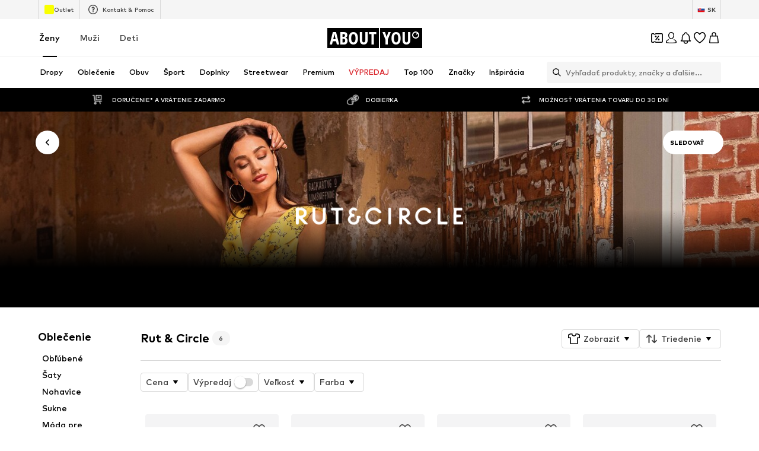

--- FILE ---
content_type: application/javascript
request_url: https://assets.aboutstatic.com/assets/useTilesSlider-BR5gX7Av.js
body_size: -424
content:
import{s,a8 as i,aV as l,ax as u}from"./index-Cetcl9Dt.js";const p=s("p")({name:"Paragraph",class:"p1iha8u1",propsAsIs:!1}),v=()=>p,g=s(v())({name:"Paragraph10",class:"p10xduha",propsAsIs:!0}),x=()=>p,I=s(x())({name:"Paragraph14",class:"p1ye1xzk",propsAsIs:!0}),d=()=>{const a=i.useRef(null),{next:c,prev:o,scrollToSlide:n,nextIsActive:e,prevIsActive:r}=l(a),t=u();return{scrollWrapperRef:a,next:c,prev:o,isNextActive:t?r:e,isPrevActive:t?e:r,scrollToSlide:n}};export{I as P,g as a,d as u};
//# sourceMappingURL=useTilesSlider-BR5gX7Av.js.map


--- FILE ---
content_type: application/javascript
request_url: https://assets.aboutstatic.com/assets/ConsentBannerFocusManagement.eager-spf-mq1c.js
body_size: 44334
content:
import{gb as tc,iw as ac,cT as cc,mO as fc,r as ki,mP as $u}from"./index-Cetcl9Dt.js";var zr={},ka={};/**
 * @license React
 * react-dom-server-legacy.browser.production.js
 *
 * Copyright (c) Meta Platforms, Inc. and affiliates.
 *
 * This source code is licensed under the MIT license found in the
 * LICENSE file in the root directory of this source tree.
 */var nc;function hc(){if(nc)return ka;nc=1;var G=tc(),A=ac();function E(e){var r="https://react.dev/errors/"+e;if(1<arguments.length){r+="?args[]="+encodeURIComponent(arguments[1]);for(var a=2;a<arguments.length;a++)r+="&args[]="+encodeURIComponent(arguments[a])}return"Minified React error #"+e+"; visit "+r+" for the full message or use the non-minified dev environment for full errors and additional helpful warnings."}var I=Symbol.for("react.transitional.element"),X=Symbol.for("react.portal"),H=Symbol.for("react.fragment"),Q=Symbol.for("react.strict_mode"),Sn=Symbol.for("react.profiler"),Me=Symbol.for("react.provider"),vl=Symbol.for("react.consumer"),oe=Symbol.for("react.context"),Xl=Symbol.for("react.forward_ref"),me=Symbol.for("react.suspense"),Zl=Symbol.for("react.suspense_list"),Jl=Symbol.for("react.memo"),qe=Symbol.for("react.lazy"),Fi=Symbol.for("react.scope"),Et=Symbol.for("react.activity"),Ai=Symbol.for("react.legacy_hidden"),Oi=Symbol.for("react.memo_cache_sentinel"),Mi=Symbol.for("react.view_transition"),Tt=Symbol.iterator,Ql=Array.isArray;function wt(e,r){var a=e.length&3,i=e.length-a,f=r;for(r=0;r<i;){var o=e.charCodeAt(r)&255|(e.charCodeAt(++r)&255)<<8|(e.charCodeAt(++r)&255)<<16|(e.charCodeAt(++r)&255)<<24;++r,o=3432918353*(o&65535)+((3432918353*(o>>>16)&65535)<<16)&4294967295,o=o<<15|o>>>17,o=461845907*(o&65535)+((461845907*(o>>>16)&65535)<<16)&4294967295,f^=o,f=f<<13|f>>>19,f=5*(f&65535)+((5*(f>>>16)&65535)<<16)&4294967295,f=(f&65535)+27492+(((f>>>16)+58964&65535)<<16)}switch(o=0,a){case 3:o^=(e.charCodeAt(r+2)&255)<<16;case 2:o^=(e.charCodeAt(r+1)&255)<<8;case 1:o^=e.charCodeAt(r)&255,o=3432918353*(o&65535)+((3432918353*(o>>>16)&65535)<<16)&4294967295,o=o<<15|o>>>17,f^=461845907*(o&65535)+((461845907*(o>>>16)&65535)<<16)&4294967295}return f^=e.length,f^=f>>>16,f=2246822507*(f&65535)+((2246822507*(f>>>16)&65535)<<16)&4294967295,f^=f>>>13,f=3266489909*(f&65535)+((3266489909*(f>>>16)&65535)<<16)&4294967295,(f^f>>>16)>>>0}var Dn=Object.assign,en=Object.prototype.hasOwnProperty,Rt=RegExp("^[:A-Z_a-z\\u00C0-\\u00D6\\u00D8-\\u00F6\\u00F8-\\u02FF\\u0370-\\u037D\\u037F-\\u1FFF\\u200C-\\u200D\\u2070-\\u218F\\u2C00-\\u2FEF\\u3001-\\uD7FF\\uF900-\\uFDCF\\uFDF0-\\uFFFD][:A-Z_a-z\\u00C0-\\u00D6\\u00D8-\\u00F6\\u00F8-\\u02FF\\u0370-\\u037D\\u037F-\\u1FFF\\u200C-\\u200D\\u2070-\\u218F\\u2C00-\\u2FEF\\u3001-\\uD7FF\\uF900-\\uFDCF\\uFDF0-\\uFFFD\\-.0-9\\u00B7\\u0300-\\u036F\\u203F-\\u2040]*$"),Aa={},Oa={};function Br(e){return en.call(Oa,e)?!0:en.call(Aa,e)?!1:Rt.test(e)?Oa[e]=!0:(Aa[e]=!0,!1)}var Qn=new Set("animationIterationCount aspectRatio borderImageOutset borderImageSlice borderImageWidth boxFlex boxFlexGroup boxOrdinalGroup columnCount columns flex flexGrow flexPositive flexShrink flexNegative flexOrder gridArea gridRow gridRowEnd gridRowSpan gridRowStart gridColumn gridColumnEnd gridColumnSpan gridColumnStart fontWeight lineClamp lineHeight opacity order orphans scale tabSize widows zIndex zoom fillOpacity floodOpacity stopOpacity strokeDasharray strokeDashoffset strokeMiterlimit strokeOpacity strokeWidth MozAnimationIterationCount MozBoxFlex MozBoxFlexGroup MozLineClamp msAnimationIterationCount msFlex msZoom msFlexGrow msFlexNegative msFlexOrder msFlexPositive msFlexShrink msGridColumn msGridColumnSpan msGridRow msGridRowSpan WebkitAnimationIterationCount WebkitBoxFlex WebKitBoxFlexGroup WebkitBoxOrdinalGroup WebkitColumnCount WebkitColumns WebkitFlex WebkitFlexGrow WebkitFlexPositive WebkitFlexShrink WebkitLineClamp".split(" ")),Vn=new Map([["acceptCharset","accept-charset"],["htmlFor","for"],["httpEquiv","http-equiv"],["crossOrigin","crossorigin"],["accentHeight","accent-height"],["alignmentBaseline","alignment-baseline"],["arabicForm","arabic-form"],["baselineShift","baseline-shift"],["capHeight","cap-height"],["clipPath","clip-path"],["clipRule","clip-rule"],["colorInterpolation","color-interpolation"],["colorInterpolationFilters","color-interpolation-filters"],["colorProfile","color-profile"],["colorRendering","color-rendering"],["dominantBaseline","dominant-baseline"],["enableBackground","enable-background"],["fillOpacity","fill-opacity"],["fillRule","fill-rule"],["floodColor","flood-color"],["floodOpacity","flood-opacity"],["fontFamily","font-family"],["fontSize","font-size"],["fontSizeAdjust","font-size-adjust"],["fontStretch","font-stretch"],["fontStyle","font-style"],["fontVariant","font-variant"],["fontWeight","font-weight"],["glyphName","glyph-name"],["glyphOrientationHorizontal","glyph-orientation-horizontal"],["glyphOrientationVertical","glyph-orientation-vertical"],["horizAdvX","horiz-adv-x"],["horizOriginX","horiz-origin-x"],["imageRendering","image-rendering"],["letterSpacing","letter-spacing"],["lightingColor","lighting-color"],["markerEnd","marker-end"],["markerMid","marker-mid"],["markerStart","marker-start"],["overlinePosition","overline-position"],["overlineThickness","overline-thickness"],["paintOrder","paint-order"],["panose-1","panose-1"],["pointerEvents","pointer-events"],["renderingIntent","rendering-intent"],["shapeRendering","shape-rendering"],["stopColor","stop-color"],["stopOpacity","stop-opacity"],["strikethroughPosition","strikethrough-position"],["strikethroughThickness","strikethrough-thickness"],["strokeDasharray","stroke-dasharray"],["strokeDashoffset","stroke-dashoffset"],["strokeLinecap","stroke-linecap"],["strokeLinejoin","stroke-linejoin"],["strokeMiterlimit","stroke-miterlimit"],["strokeOpacity","stroke-opacity"],["strokeWidth","stroke-width"],["textAnchor","text-anchor"],["textDecoration","text-decoration"],["textRendering","text-rendering"],["transformOrigin","transform-origin"],["underlinePosition","underline-position"],["underlineThickness","underline-thickness"],["unicodeBidi","unicode-bidi"],["unicodeRange","unicode-range"],["unitsPerEm","units-per-em"],["vAlphabetic","v-alphabetic"],["vHanging","v-hanging"],["vIdeographic","v-ideographic"],["vMathematical","v-mathematical"],["vectorEffect","vector-effect"],["vertAdvY","vert-adv-y"],["vertOriginX","vert-origin-x"],["vertOriginY","vert-origin-y"],["wordSpacing","word-spacing"],["writingMode","writing-mode"],["xmlnsXlink","xmlns:xlink"],["xHeight","x-height"]]),x=/["'&<>]/;function O(e){if(typeof e=="boolean"||typeof e=="number"||typeof e=="bigint")return""+e;e=""+e;var r=x.exec(e);if(r){var a="",i,f=0;for(i=r.index;i<e.length;i++){switch(e.charCodeAt(i)){case 34:r="&quot;";break;case 38:r="&amp;";break;case 39:r="&#x27;";break;case 60:r="&lt;";break;case 62:r="&gt;";break;default:continue}f!==i&&(a+=e.slice(f,i)),f=i+1,a+=r}e=f!==i?a+e.slice(f,i):a}return e}var Ct=/([A-Z])/g,Ma=/^ms-/,k=/^[\u0000-\u001F ]*j[\r\n\t]*a[\r\n\t]*v[\r\n\t]*a[\r\n\t]*s[\r\n\t]*c[\r\n\t]*r[\r\n\t]*i[\r\n\t]*p[\r\n\t]*t[\r\n\t]*:/i;function R(e){return k.test(""+e)?"javascript:throw new Error('React has blocked a javascript: URL as a security precaution.')":e}var pe=G.__CLIENT_INTERNALS_DO_NOT_USE_OR_WARN_USERS_THEY_CANNOT_UPGRADE,Nn=A.__DOM_INTERNALS_DO_NOT_USE_OR_WARN_USERS_THEY_CANNOT_UPGRADE,ln={pending:!1,data:null,method:null,action:null},ye=Nn.d;Nn.d={f:ye.f,r:ye.r,D:Lt,C:Di,L:Xa,m:Ni,X:An,S:zi,M:Za};var Kn=[],xt=/(<\/|<)(s)(cript)/gi;function Hr(e,r,a,i){return""+r+(a==="s"?"\\u0073":"\\u0053")+i}function Ii(e,r,a,i,f){return{idPrefix:e===void 0?"":e,nextFormID:0,streamingFormat:0,bootstrapScriptContent:a,bootstrapScripts:i,bootstrapModules:f,instructions:0,hasBody:!1,hasHtml:!1,unknownResources:{},dnsResources:{},connectResources:{default:{},anonymous:{},credentials:{}},imageResources:{},styleResources:{},scriptResources:{},moduleUnknownResources:{},moduleScriptResources:{}}}function Vl(){return{htmlChunks:null,headChunks:null,bodyChunks:null,contribution:0}}function Un(e,r,a){return{insertionMode:e,selectedValue:r,tagScope:a}}function Z(e,r,a){switch(r){case"noscript":return Un(2,null,e.tagScope|1);case"select":return Un(2,a.value!=null?a.value:a.defaultValue,e.tagScope);case"svg":return Un(4,null,e.tagScope);case"picture":return Un(2,null,e.tagScope|2);case"math":return Un(5,null,e.tagScope);case"foreignObject":return Un(2,null,e.tagScope);case"table":return Un(6,null,e.tagScope);case"thead":case"tbody":case"tfoot":return Un(7,null,e.tagScope);case"colgroup":return Un(9,null,e.tagScope);case"tr":return Un(8,null,e.tagScope);case"head":if(2>e.insertionMode)return Un(3,null,e.tagScope);break;case"html":if(e.insertionMode===0)return Un(1,null,e.tagScope)}return 6<=e.insertionMode||2>e.insertionMode?Un(2,null,e.tagScope):e}var Ia=new Map;function _a(e,r){if(typeof r!="object")throw Error(E(62));var a=!0,i;for(i in r)if(en.call(r,i)){var f=r[i];if(f!=null&&typeof f!="boolean"&&f!==""){if(i.indexOf("--")===0){var o=O(i);f=O((""+f).trim())}else o=Ia.get(i),o===void 0&&(o=O(i.replace(Ct,"-$1").toLowerCase().replace(Ma,"-ms-")),Ia.set(i,o)),f=typeof f=="number"?f===0||Qn.has(i)?""+f:f+"px":O((""+f).trim());a?(a=!1,e.push(' style="',o,":",f)):e.push(";",o,":",f)}}a||e.push('"')}function Pt(e,r,a){a&&typeof a!="function"&&typeof a!="symbol"&&e.push(" ",r,'=""')}function fn(e,r,a){typeof a!="function"&&typeof a!="symbol"&&typeof a!="boolean"&&e.push(" ",r,'="',O(a),'"')}var je=O("javascript:throw new Error('React form unexpectedly submitted.')");function Wr(e,r){this.push('<input type="hidden"'),La(e),fn(this,"name",r),fn(this,"value",e),this.push("/>")}function La(e){if(typeof e!="string")throw Error(E(480))}function se(e,r){if(typeof r.$$FORM_ACTION=="function"){var a=e.nextFormID++;e=e.idPrefix+a;try{var i=r.$$FORM_ACTION(e);if(i){var f=i.data;f!=null&&f.forEach(La)}return i}catch(o){if(typeof o=="object"&&o!==null&&typeof o.then=="function")throw o}}return null}function mn(e,r,a,i,f,o,d,w){var b=null;if(typeof i=="function"){var T=se(r,i);T!==null?(w=T.name,i=T.action||"",f=T.encType,o=T.method,d=T.target,b=T.data):(e.push(" ","formAction",'="',je,'"'),d=o=f=i=w=null,Da(r,a))}return w!=null&&K(e,"name",w),i!=null&&K(e,"formAction",i),f!=null&&K(e,"formEncType",f),o!=null&&K(e,"formMethod",o),d!=null&&K(e,"formTarget",d),b}function K(e,r,a){switch(r){case"className":fn(e,"class",a);break;case"tabIndex":fn(e,"tabindex",a);break;case"dir":case"role":case"viewBox":case"width":case"height":fn(e,r,a);break;case"style":_a(e,a);break;case"src":case"href":if(a==="")break;case"action":case"formAction":if(a==null||typeof a=="function"||typeof a=="symbol"||typeof a=="boolean")break;a=R(""+a),e.push(" ",r,'="',O(a),'"');break;case"defaultValue":case"defaultChecked":case"innerHTML":case"suppressContentEditableWarning":case"suppressHydrationWarning":case"ref":break;case"autoFocus":case"multiple":case"muted":Pt(e,r.toLowerCase(),a);break;case"xlinkHref":if(typeof a=="function"||typeof a=="symbol"||typeof a=="boolean")break;a=R(""+a),e.push(" ","xlink:href",'="',O(a),'"');break;case"contentEditable":case"spellCheck":case"draggable":case"value":case"autoReverse":case"externalResourcesRequired":case"focusable":case"preserveAlpha":typeof a!="function"&&typeof a!="symbol"&&e.push(" ",r,'="',O(a),'"');break;case"inert":case"allowFullScreen":case"async":case"autoPlay":case"controls":case"default":case"defer":case"disabled":case"disablePictureInPicture":case"disableRemotePlayback":case"formNoValidate":case"hidden":case"loop":case"noModule":case"noValidate":case"open":case"playsInline":case"readOnly":case"required":case"reversed":case"scoped":case"seamless":case"itemScope":a&&typeof a!="function"&&typeof a!="symbol"&&e.push(" ",r,'=""');break;case"capture":case"download":a===!0?e.push(" ",r,'=""'):a!==!1&&typeof a!="function"&&typeof a!="symbol"&&e.push(" ",r,'="',O(a),'"');break;case"cols":case"rows":case"size":case"span":typeof a!="function"&&typeof a!="symbol"&&!isNaN(a)&&1<=a&&e.push(" ",r,'="',O(a),'"');break;case"rowSpan":case"start":typeof a=="function"||typeof a=="symbol"||isNaN(a)||e.push(" ",r,'="',O(a),'"');break;case"xlinkActuate":fn(e,"xlink:actuate",a);break;case"xlinkArcrole":fn(e,"xlink:arcrole",a);break;case"xlinkRole":fn(e,"xlink:role",a);break;case"xlinkShow":fn(e,"xlink:show",a);break;case"xlinkTitle":fn(e,"xlink:title",a);break;case"xlinkType":fn(e,"xlink:type",a);break;case"xmlBase":fn(e,"xml:base",a);break;case"xmlLang":fn(e,"xml:lang",a);break;case"xmlSpace":fn(e,"xml:space",a);break;default:if((!(2<r.length)||r[0]!=="o"&&r[0]!=="O"||r[1]!=="n"&&r[1]!=="N")&&(r=Vn.get(r)||r,Br(r))){switch(typeof a){case"function":case"symbol":return;case"boolean":var i=r.toLowerCase().slice(0,5);if(i!=="data-"&&i!=="aria-")return}e.push(" ",r,'="',O(a),'"')}}}function Yn(e,r,a){if(r!=null){if(a!=null)throw Error(E(60));if(typeof r!="object"||!("__html"in r))throw Error(E(61));r=r.__html,r!=null&&e.push(""+r)}}function _i(e){var r="";return G.Children.forEach(e,function(a){a!=null&&(r+=a)}),r}function Da(e,r){(e.instructions&16)===0&&(e.instructions|=16,r.bootstrapChunks.unshift(r.startInlineScript,`addEventListener("submit",function(a){if(!a.defaultPrevented){var c=a.target,d=a.submitter,e=c.action,b=d;if(d){var f=d.getAttribute("formAction");null!=f&&(e=f,b=null)}"javascript:throw new Error('React form unexpectedly submitted.')"===e&&(a.preventDefault(),b?(a=document.createElement("input"),a.name=b.name,a.value=b.value,b.parentNode.insertBefore(a,b),b=new FormData(c),a.parentNode.removeChild(a)):b=new FormData(c),a=c.ownerDocument||c,(a.$$reactFormReplay=a.$$reactFormReplay||[]).push(c,d,b))}});`,"<\/script>"))}function En(e,r){e.push(tn("link"));for(var a in r)if(en.call(r,a)){var i=r[a];if(i!=null)switch(a){case"children":case"dangerouslySetInnerHTML":throw Error(E(399,"link"));default:K(e,a,i)}}return e.push("/>"),null}var St=/(<\/|<)(s)(tyle)/gi;function kt(e,r,a,i){return""+r+(a==="s"?"\\73 ":"\\53 ")+i}function $e(e,r,a){e.push(tn(a));for(var i in r)if(en.call(r,i)){var f=r[i];if(f!=null)switch(i){case"children":case"dangerouslySetInnerHTML":throw Error(E(399,a));default:K(e,i,f)}}return e.push("/>"),null}function Ur(e,r){e.push(tn("title"));var a=null,i=null,f;for(f in r)if(en.call(r,f)){var o=r[f];if(o!=null)switch(f){case"children":a=o;break;case"dangerouslySetInnerHTML":i=o;break;default:K(e,f,o)}}return e.push(">"),r=Array.isArray(a)?2>a.length?a[0]:null:a,typeof r!="function"&&typeof r!="symbol"&&r!==null&&r!==void 0&&e.push(O(""+r)),Yn(e,i,a),e.push(Ie("title")),null}function bl(e,r){e.push(tn("script"));var a=null,i=null,f;for(f in r)if(en.call(r,f)){var o=r[f];if(o!=null)switch(f){case"children":a=o;break;case"dangerouslySetInnerHTML":i=o;break;default:K(e,f,o)}}return e.push(">"),Yn(e,i,a),typeof a=="string"&&e.push((""+a).replace(xt,Hr)),e.push(Ie("script")),null}function Ft(e,r,a){e.push(tn(a));var i=a=null,f;for(f in r)if(en.call(r,f)){var o=r[f];if(o!=null)switch(f){case"children":a=o;break;case"dangerouslySetInnerHTML":i=o;break;default:K(e,f,o)}}return e.push(">"),Yn(e,i,a),a}function Yr(e,r,a){e.push(tn(a));var i=a=null,f;for(f in r)if(en.call(r,f)){var o=r[f];if(o!=null)switch(f){case"children":a=o;break;case"dangerouslySetInnerHTML":i=o;break;default:K(e,f,o)}}return e.push(">"),Yn(e,i,a),typeof a=="string"?(e.push(O(a)),null):a}var Na=/^[a-zA-Z][a-zA-Z:_\.\-\d]*$/,At=new Map;function tn(e){var r=At.get(e);if(r===void 0){if(!Na.test(e))throw Error(E(65,e));r="<"+e,At.set(e,r)}return r}function Gn(e,r,a,i,f,o,d,w,b,T){switch(r){case"div":case"span":case"svg":case"path":break;case"a":e.push(tn("a"));var F=null,S=null,_;for(_ in a)if(en.call(a,_)){var N=a[_];if(N!=null)switch(_){case"children":F=N;break;case"dangerouslySetInnerHTML":S=N;break;case"href":N===""?fn(e,"href",""):K(e,_,N);break;default:K(e,_,N)}}if(e.push(">"),Yn(e,S,F),typeof F=="string"){e.push(O(F));var B=null}else B=F;return B;case"g":case"p":case"li":break;case"select":e.push(tn("select"));var W=null,p=null,j;for(j in a)if(en.call(a,j)){var q=a[j];if(q!=null)switch(j){case"children":W=q;break;case"dangerouslySetInnerHTML":p=q;break;case"defaultValue":case"value":break;default:K(e,j,q)}}return e.push(">"),Yn(e,p,W),W;case"option":var rn=w.selectedValue;e.push(tn("option"));var D=null,un=null,J=null,bn=null,Mn;for(Mn in a)if(en.call(a,Mn)){var U=a[Mn];if(U!=null)switch(Mn){case"children":D=U;break;case"selected":J=U;break;case"dangerouslySetInnerHTML":bn=U;break;case"value":un=U;default:K(e,Mn,U)}}if(rn!=null){var yn=un!==null?""+un:_i(D);if(Ql(rn)){for(var Be=0;Be<rn.length;Be++)if(""+rn[Be]===yn){e.push(' selected=""');break}}else""+rn===yn&&e.push(' selected=""')}else J&&e.push(' selected=""');return e.push(">"),Yn(e,bn,D),D;case"textarea":e.push(tn("textarea"));var Rn=null,Ce=null,re=null,Cn;for(Cn in a)if(en.call(a,Cn)){var Bn=a[Cn];if(Bn!=null)switch(Cn){case"children":re=Bn;break;case"value":Rn=Bn;break;case"defaultValue":Ce=Bn;break;case"dangerouslySetInnerHTML":throw Error(E(91));default:K(e,Cn,Bn)}}if(Rn===null&&Ce!==null&&(Rn=Ce),e.push(">"),re!=null){if(Rn!=null)throw Error(E(92));if(Ql(re)){if(1<re.length)throw Error(E(93));Rn=""+re[0]}Rn=""+re}return typeof Rn=="string"&&Rn[0]===`
`&&e.push(`
`),Rn!==null&&e.push(O(""+Rn)),null;case"input":e.push(tn("input"));var In=null,xe=null,Hn=null,Fl=null,Pe=null,He=null,al=null,it=null,ut=null,Al;for(Al in a)if(en.call(a,Al)){var ue=a[Al];if(ue!=null)switch(Al){case"children":case"dangerouslySetInnerHTML":throw Error(E(399,"input"));case"name":In=ue;break;case"formAction":xe=ue;break;case"formEncType":Hn=ue;break;case"formMethod":Fl=ue;break;case"formTarget":Pe=ue;break;case"defaultChecked":ut=ue;break;case"defaultValue":al=ue;break;case"checked":it=ue;break;case"value":He=ue;break;default:K(e,Al,ue)}}var si=mn(e,i,f,xe,Hn,Fl,Pe,In);return it!==null?Pt(e,"checked",it):ut!==null&&Pt(e,"checked",ut),He!==null?K(e,"value",He):al!==null&&K(e,"value",al),e.push("/>"),si!=null&&si.forEach(Wr,e),null;case"button":e.push(tn("button"));var dr=null,na=null,ea=null,di=null,Ol=null,la=null,gr=null,vr;for(vr in a)if(en.call(a,vr)){var ce=a[vr];if(ce!=null)switch(vr){case"children":dr=ce;break;case"dangerouslySetInnerHTML":na=ce;break;case"name":ea=ce;break;case"formAction":di=ce;break;case"formEncType":Ol=ce;break;case"formMethod":la=ce;break;case"formTarget":gr=ce;break;default:K(e,vr,ce)}}var ra=mn(e,i,f,di,Ol,la,gr,ea);if(e.push(">"),ra!=null&&ra.forEach(Wr,e),Yn(e,na,dr),typeof dr=="string"){e.push(O(dr));var il=null}else il=dr;return il;case"form":e.push(tn("form"));var ul=null,br=null,We=null,yr=null,ve=null,Er=null,Ml;for(Ml in a)if(en.call(a,Ml)){var Ue=a[Ml];if(Ue!=null)switch(Ml){case"children":ul=Ue;break;case"dangerouslySetInnerHTML":br=Ue;break;case"action":We=Ue;break;case"encType":yr=Ue;break;case"method":ve=Ue;break;case"target":Er=Ue;break;default:K(e,Ml,Ue)}}var sn=null,ct=null;if(typeof We=="function"){var fe=se(i,We);fe!==null?(We=fe.action||"",yr=fe.encType,ve=fe.method,Er=fe.target,sn=fe.data,ct=fe.name):(e.push(" ","action",'="',je,'"'),Er=ve=yr=We=null,Da(i,f))}if(We!=null&&K(e,"action",We),yr!=null&&K(e,"encType",yr),ve!=null&&K(e,"method",ve),Er!=null&&K(e,"target",Er),e.push(">"),ct!==null&&(e.push('<input type="hidden"'),fn(e,"name",ct),e.push("/>"),sn!=null&&sn.forEach(Wr,e)),Yn(e,br,ul),typeof ul=="string"){e.push(O(ul));var Il=null}else Il=ul;return Il;case"menuitem":e.push(tn("menuitem"));for(var Tr in a)if(en.call(a,Tr)){var cl=a[Tr];if(cl!=null)switch(Tr){case"children":case"dangerouslySetInnerHTML":throw Error(E(400));default:K(e,Tr,cl)}}return e.push(">"),null;case"object":e.push(tn("object"));var be=null,Ye=null,xn;for(xn in a)if(en.call(a,xn)){var Se=a[xn];if(Se!=null)switch(xn){case"children":be=Se;break;case"dangerouslySetInnerHTML":Ye=Se;break;case"data":var ta=R(""+Se);if(ta==="")break;e.push(" ","data",'="',O(ta),'"');break;default:K(e,xn,Se)}}if(e.push(">"),Yn(e,Ye,be),typeof be=="string"){e.push(O(be));var aa=null}else aa=be;return aa;case"title":if(w.insertionMode===4||w.tagScope&1||a.itemProp!=null)var _l=Ur(e,a);else T?_l=null:(Ur(f.hoistableChunks,a),_l=void 0);return _l;case"link":var ia=a.rel,dn=a.href,Ll=a.precedence;if(w.insertionMode===4||w.tagScope&1||a.itemProp!=null||typeof ia!="string"||typeof dn!="string"||dn===""){En(e,a);var fl=null}else if(a.rel==="stylesheet")if(typeof Ll!="string"||a.disabled!=null||a.onLoad||a.onError)fl=En(e,a);else{var Ge=f.styles.get(Ll),wr=i.styleResources.hasOwnProperty(dn)?i.styleResources[dn]:void 0;if(wr!==null){i.styleResources[dn]=null,Ge||(Ge={precedence:O(Ll),rules:[],hrefs:[],sheets:new Map},f.styles.set(Ll,Ge));var Rr={state:0,props:Dn({},a,{"data-precedence":a.precedence,precedence:null})};if(wr){wr.length===2&&El(Rr.props,wr);var ne=f.preloads.stylesheets.get(dn);ne&&0<ne.length?ne.length=0:Rr.state=1}Ge.sheets.set(dn,Rr),d&&d.stylesheets.add(Rr)}else if(Ge){var gi=Ge.sheets.get(dn);gi&&d&&d.stylesheets.add(gi)}b&&e.push("<!-- -->"),fl=null}else a.onLoad||a.onError?fl=En(e,a):(b&&e.push("<!-- -->"),fl=T?null:En(f.hoistableChunks,a));return fl;case"script":var hl=a.async;if(typeof a.src!="string"||!a.src||!hl||typeof hl=="function"||typeof hl=="symbol"||a.onLoad||a.onError||w.insertionMode===4||w.tagScope&1||a.itemProp!=null)var ua=bl(e,a);else{var Dl=a.src;if(a.type==="module")var Nl=i.moduleScriptResources,Cr=f.preloads.moduleScripts;else Nl=i.scriptResources,Cr=f.preloads.scripts;var Xe=Nl.hasOwnProperty(Dl)?Nl[Dl]:void 0;if(Xe!==null){Nl[Dl]=null;var xr=a;if(Xe){Xe.length===2&&(xr=Dn({},a),El(xr,Xe));var ft=Cr.get(Dl);ft&&(ft.length=0)}var ht=[];f.scripts.add(ht),bl(ht,xr)}b&&e.push("<!-- -->"),ua=null}return ua;case"style":var Pr=a.precedence,he=a.href;if(w.insertionMode===4||w.tagScope&1||a.itemProp!=null||typeof Pr!="string"||typeof he!="string"||he===""){e.push(tn("style"));var ke=null,zl=null,ol;for(ol in a)if(en.call(a,ol)){var Sr=a[ol];if(Sr!=null)switch(ol){case"children":ke=Sr;break;case"dangerouslySetInnerHTML":zl=Sr;break;default:K(e,ol,Sr)}}e.push(">");var Bl=Array.isArray(ke)?2>ke.length?ke[0]:null:ke;typeof Bl!="function"&&typeof Bl!="symbol"&&Bl!==null&&Bl!==void 0&&e.push((""+Bl).replace(St,kt)),Yn(e,zl,ke),e.push(Ie("style"));var kr=null}else{var Ze=f.styles.get(Pr);if((i.styleResources.hasOwnProperty(he)?i.styleResources[he]:void 0)!==null){i.styleResources[he]=null,Ze?Ze.hrefs.push(O(he)):(Ze={precedence:O(Pr),rules:[],hrefs:[O(he)],sheets:new Map},f.styles.set(Pr,Ze));var Je=Ze.rules,sl=null,dl=null,Fr;for(Fr in a)if(en.call(a,Fr)){var n=a[Fr];if(n!=null)switch(Fr){case"children":sl=n;break;case"dangerouslySetInnerHTML":dl=n}}var l=Array.isArray(sl)?2>sl.length?sl[0]:null:sl;typeof l!="function"&&typeof l!="symbol"&&l!==null&&l!==void 0&&Je.push((""+l).replace(St,kt)),Yn(Je,dl,sl)}Ze&&d&&d.styles.add(Ze),b&&e.push("<!-- -->"),kr=void 0}return kr;case"meta":if(w.insertionMode===4||w.tagScope&1||a.itemProp!=null)var t=$e(e,a,"meta");else b&&e.push("<!-- -->"),t=T?null:typeof a.charSet=="string"?$e(f.charsetChunks,a,"meta"):a.name==="viewport"?$e(f.viewportChunks,a,"meta"):$e(f.hoistableChunks,a,"meta");return t;case"listing":case"pre":e.push(tn(r));var u=null,c=null,h;for(h in a)if(en.call(a,h)){var s=a[h];if(s!=null)switch(h){case"children":u=s;break;case"dangerouslySetInnerHTML":c=s;break;default:K(e,h,s)}}if(e.push(">"),c!=null){if(u!=null)throw Error(E(60));if(typeof c!="object"||!("__html"in c))throw Error(E(61));var y=c.__html;y!=null&&(typeof y=="string"&&0<y.length&&y[0]===`
`?e.push(`
`,y):e.push(""+y))}return typeof u=="string"&&u[0]===`
`&&e.push(`
`),u;case"img":var g=a.src,v=a.srcSet;if(!(a.loading==="lazy"||!g&&!v||typeof g!="string"&&g!=null||typeof v!="string"&&v!=null)&&a.fetchPriority!=="low"&&!(w.tagScope&3)&&(typeof g!="string"||g[4]!==":"||g[0]!=="d"&&g[0]!=="D"||g[1]!=="a"&&g[1]!=="A"||g[2]!=="t"&&g[2]!=="T"||g[3]!=="a"&&g[3]!=="A")&&(typeof v!="string"||v[4]!==":"||v[0]!=="d"&&v[0]!=="D"||v[1]!=="a"&&v[1]!=="A"||v[2]!=="t"&&v[2]!=="T"||v[3]!=="a"&&v[3]!=="A")){var P=typeof a.sizes=="string"?a.sizes:void 0,C=v?v+`
`+(P||""):g,M=f.preloads.images,L=M.get(C);if(L)(a.fetchPriority==="high"||10>f.highImagePreloads.size)&&(M.delete(C),f.highImagePreloads.add(L));else if(!i.imageResources.hasOwnProperty(C)){i.imageResources[C]=Kn;var z=a.crossOrigin,Y=typeof z=="string"?z==="use-credentials"?z:"":void 0,nn=f.headers,on;nn&&0<nn.remainingCapacity&&typeof a.srcSet!="string"&&(a.fetchPriority==="high"||500>nn.highImagePreloads.length)&&(on=Te(g,"image",{imageSrcSet:a.srcSet,imageSizes:a.sizes,crossOrigin:Y,integrity:a.integrity,nonce:a.nonce,type:a.type,fetchPriority:a.fetchPriority,referrerPolicy:a.refererPolicy}),0<=(nn.remainingCapacity-=on.length+2))?(f.resets.image[C]=Kn,nn.highImagePreloads&&(nn.highImagePreloads+=", "),nn.highImagePreloads+=on):(L=[],En(L,{rel:"preload",as:"image",href:v?void 0:g,imageSrcSet:v,imageSizes:P,crossOrigin:Y,integrity:a.integrity,type:a.type,fetchPriority:a.fetchPriority,referrerPolicy:a.referrerPolicy}),a.fetchPriority==="high"||10>f.highImagePreloads.size?f.highImagePreloads.add(L):(f.bulkPreloads.add(L),M.set(C,L)))}}return $e(e,a,"img");case"base":case"area":case"br":case"col":case"embed":case"hr":case"keygen":case"param":case"source":case"track":case"wbr":return $e(e,a,r);case"annotation-xml":case"color-profile":case"font-face":case"font-face-src":case"font-face-uri":case"font-face-format":case"font-face-name":case"missing-glyph":break;case"head":if(2>w.insertionMode){var V=o||f.preamble;if(V.headChunks)throw Error(E(545,"`<head>`"));V.headChunks=[];var _n=Ft(V.headChunks,a,"head")}else _n=Yr(e,a,"head");return _n;case"body":if(2>w.insertionMode){var cn=o||f.preamble;if(cn.bodyChunks)throw Error(E(545,"`<body>`"));cn.bodyChunks=[];var Zn=Ft(cn.bodyChunks,a,"body")}else Zn=Yr(e,a,"body");return Zn;case"html":if(w.insertionMode===0){var Pn=o||f.preamble;if(Pn.htmlChunks)throw Error(E(545,"`<html>`"));Pn.htmlChunks=[""];var Fe=Ft(Pn.htmlChunks,a,"html")}else Fe=Yr(e,a,"html");return Fe;default:if(r.indexOf("-")!==-1){e.push(tn(r));var te=null,gn=null,vn;for(vn in a)if(en.call(a,vn)){var an=a[vn];if(an!=null){var Ln=vn;switch(vn){case"children":te=an;break;case"dangerouslySetInnerHTML":gn=an;break;case"style":_a(e,an);break;case"suppressContentEditableWarning":case"suppressHydrationWarning":case"ref":break;case"className":Ln="class";default:if(Br(vn)&&typeof an!="function"&&typeof an!="symbol"&&an!==!1){if(an===!0)an="";else if(typeof an=="object")continue;e.push(" ",Ln,'="',O(an),'"')}}}}return e.push(">"),Yn(e,gn,te),te}}return Yr(e,a,r)}var Ot=new Map;function Ie(e){var r=Ot.get(e);return r===void 0&&(r="</"+e+">",Ot.set(e,r)),r}function de(e,r){e=e.preamble,e.htmlChunks===null&&r.htmlChunks&&(e.htmlChunks=r.htmlChunks,r.contribution|=1),e.headChunks===null&&r.headChunks&&(e.headChunks=r.headChunks,r.contribution|=4),e.bodyChunks===null&&r.bodyChunks&&(e.bodyChunks=r.bodyChunks,r.contribution|=2)}function Mt(e,r){r=r.bootstrapChunks;for(var a=0;a<r.length-1;a++)e.push(r[a]);return a<r.length?(a=r[a],r.length=0,e.push(a)):!0}function It(e,r,a){if(e.push('<!--$?--><template id="'),a===null)throw Error(E(395));return e.push(r.boundaryPrefix),r=a.toString(16),e.push(r),e.push('"></template>')}function za(e,r){r=r.contribution,r!==0&&(e.push("<!--"),e.push(""+r),e.push("-->"))}function Ba(e,r,a,i){switch(a.insertionMode){case 0:case 1:case 3:case 2:return e.push('<div hidden id="'),e.push(r.segmentPrefix),r=i.toString(16),e.push(r),e.push('">');case 4:return e.push('<svg aria-hidden="true" style="display:none" id="'),e.push(r.segmentPrefix),r=i.toString(16),e.push(r),e.push('">');case 5:return e.push('<math aria-hidden="true" style="display:none" id="'),e.push(r.segmentPrefix),r=i.toString(16),e.push(r),e.push('">');case 6:return e.push('<table hidden id="'),e.push(r.segmentPrefix),r=i.toString(16),e.push(r),e.push('">');case 7:return e.push('<table hidden><tbody id="'),e.push(r.segmentPrefix),r=i.toString(16),e.push(r),e.push('">');case 8:return e.push('<table hidden><tr id="'),e.push(r.segmentPrefix),r=i.toString(16),e.push(r),e.push('">');case 9:return e.push('<table hidden><colgroup id="'),e.push(r.segmentPrefix),r=i.toString(16),e.push(r),e.push('">');default:throw Error(E(397))}}function Li(e,r){switch(r.insertionMode){case 0:case 1:case 3:case 2:return e.push("</div>");case 4:return e.push("</svg>");case 5:return e.push("</math>");case 6:return e.push("</table>");case 7:return e.push("</tbody></table>");case 8:return e.push("</tr></table>");case 9:return e.push("</colgroup></table>");default:throw Error(E(397))}}var Ha=/[<\u2028\u2029]/g;function zn(e){return JSON.stringify(e).replace(Ha,function(r){switch(r){case"<":return"\\u003c";case"\u2028":return"\\u2028";case"\u2029":return"\\u2029";default:throw Error("escapeJSStringsForInstructionScripts encountered a match it does not know how to replace. this means the match regex and the replacement characters are no longer in sync. This is a bug in React")}})}var ee=/[&><\u2028\u2029]/g;function Tn(e){return JSON.stringify(e).replace(ee,function(r){switch(r){case"&":return"\\u0026";case">":return"\\u003e";case"<":return"\\u003c";case"\u2028":return"\\u2028";case"\u2029":return"\\u2029";default:throw Error("escapeJSObjectForInstructionScripts encountered a match it does not know how to replace. this means the match regex and the replacement characters are no longer in sync. This is a bug in React")}})}var yl=!1,Kl=!0;function kn(e){var r=e.rules,a=e.hrefs,i=0;if(a.length){for(this.push('<style media="not all" data-precedence="'),this.push(e.precedence),this.push('" data-href="');i<a.length-1;i++)this.push(a[i]),this.push(" ");for(this.push(a[i]),this.push('">'),i=0;i<r.length;i++)this.push(r[i]);Kl=this.push("</style>"),yl=!0,r.length=0,a.length=0}}function Wa(e){return e.state!==2?yl=!0:!1}function _t(e,r,a){return yl=!1,Kl=!0,r.styles.forEach(kn,e),r.stylesheets.forEach(Wa),yl&&(a.stylesToHoist=!0),Kl}function qn(e){for(var r=0;r<e.length;r++)this.push(e[r]);e.length=0}var Ee=[];function Ua(e){En(Ee,e.props);for(var r=0;r<Ee.length;r++)this.push(Ee[r]);Ee.length=0,e.state=2}function Ya(e){var r=0<e.sheets.size;e.sheets.forEach(Ua,this),e.sheets.clear();var a=e.rules,i=e.hrefs;if(!r||i.length){if(this.push('<style data-precedence="'),this.push(e.precedence),e=0,i.length){for(this.push('" data-href="');e<i.length-1;e++)this.push(i[e]),this.push(" ");this.push(i[e])}for(this.push('">'),e=0;e<a.length;e++)this.push(a[e]);this.push("</style>"),a.length=0,i.length=0}}function m(e){if(e.state===0){e.state=1;var r=e.props;for(En(Ee,{rel:"preload",as:"style",href:e.props.href,crossOrigin:r.crossOrigin,fetchPriority:r.fetchPriority,integrity:r.integrity,media:r.media,hrefLang:r.hrefLang,referrerPolicy:r.referrerPolicy}),e=0;e<Ee.length;e++)this.push(Ee[e]);Ee.length=0}}function Fn(e){e.sheets.forEach(m,this),e.sheets.clear()}function ml(e,r){e.push("[");var a="[";r.stylesheets.forEach(function(i){if(i.state!==2)if(i.state===3)e.push(a),i=Tn(""+i.props.href),e.push(i),e.push("]"),a=",[";else{e.push(a);var f=i.props["data-precedence"],o=i.props,d=R(""+i.props.href);d=Tn(d),e.push(d),f=""+f,e.push(","),f=Tn(f),e.push(f);for(var w in o)if(en.call(o,w)&&(f=o[w],f!=null))switch(w){case"href":case"rel":case"precedence":case"data-precedence":break;case"children":case"dangerouslySetInnerHTML":throw Error(E(399,"link"));default:pn(e,w,f)}e.push("]"),a=",[",i.state=3}}),e.push("]")}function pn(e,r,a){var i=r.toLowerCase();switch(typeof a){case"function":case"symbol":return}switch(r){case"innerHTML":case"dangerouslySetInnerHTML":case"suppressContentEditableWarning":case"suppressHydrationWarning":case"style":case"ref":return;case"className":i="class",r=""+a;break;case"hidden":if(a===!1)return;r="";break;case"src":case"href":a=R(a),r=""+a;break;default:if(2<r.length&&(r[0]==="o"||r[0]==="O")&&(r[1]==="n"||r[1]==="N")||!Br(r))return;r=""+a}e.push(","),i=Tn(i),e.push(i),e.push(","),i=Tn(r),e.push(i)}function Ga(){return{styles:new Set,stylesheets:new Set}}function Lt(e){var r=wn||null;if(r){var a=r.resumableState,i=r.renderState;if(typeof e=="string"&&e){if(!a.dnsResources.hasOwnProperty(e)){a.dnsResources[e]=null,a=i.headers;var f,o;(o=a&&0<a.remainingCapacity)&&(o=(f="<"+(""+e).replace(Gr,Tl)+">; rel=dns-prefetch",0<=(a.remainingCapacity-=f.length+2))),o?(i.resets.dns[e]=null,a.preconnects&&(a.preconnects+=", "),a.preconnects+=f):(f=[],En(f,{href:e,rel:"dns-prefetch"}),i.preconnects.add(f))}tl(r)}}else ye.D(e)}function Di(e,r){var a=wn||null;if(a){var i=a.resumableState,f=a.renderState;if(typeof e=="string"&&e){var o=r==="use-credentials"?"credentials":typeof r=="string"?"anonymous":"default";if(!i.connectResources[o].hasOwnProperty(e)){i.connectResources[o][e]=null,i=f.headers;var d,w;if(w=i&&0<i.remainingCapacity){if(w="<"+(""+e).replace(Gr,Tl)+">; rel=preconnect",typeof r=="string"){var b=(""+r).replace(ql,wl);w+='; crossorigin="'+b+'"'}w=(d=w,0<=(i.remainingCapacity-=d.length+2))}w?(f.resets.connect[o][e]=null,i.preconnects&&(i.preconnects+=", "),i.preconnects+=d):(o=[],En(o,{rel:"preconnect",href:e,crossOrigin:r}),f.preconnects.add(o))}tl(a)}}else ye.C(e,r)}function Xa(e,r,a){var i=wn||null;if(i){var f=i.resumableState,o=i.renderState;if(r&&e){switch(r){case"image":if(a)var d=a.imageSrcSet,w=a.imageSizes,b=a.fetchPriority;var T=d?d+`
`+(w||""):e;if(f.imageResources.hasOwnProperty(T))return;f.imageResources[T]=Kn,f=o.headers;var F;f&&0<f.remainingCapacity&&typeof d!="string"&&b==="high"&&(F=Te(e,r,a),0<=(f.remainingCapacity-=F.length+2))?(o.resets.image[T]=Kn,f.highImagePreloads&&(f.highImagePreloads+=", "),f.highImagePreloads+=F):(f=[],En(f,Dn({rel:"preload",href:d?void 0:e,as:r},a)),b==="high"?o.highImagePreloads.add(f):(o.bulkPreloads.add(f),o.preloads.images.set(T,f)));break;case"style":if(f.styleResources.hasOwnProperty(e))return;d=[],En(d,Dn({rel:"preload",href:e,as:r},a)),f.styleResources[e]=!a||typeof a.crossOrigin!="string"&&typeof a.integrity!="string"?Kn:[a.crossOrigin,a.integrity],o.preloads.stylesheets.set(e,d),o.bulkPreloads.add(d);break;case"script":if(f.scriptResources.hasOwnProperty(e))return;d=[],o.preloads.scripts.set(e,d),o.bulkPreloads.add(d),En(d,Dn({rel:"preload",href:e,as:r},a)),f.scriptResources[e]=!a||typeof a.crossOrigin!="string"&&typeof a.integrity!="string"?Kn:[a.crossOrigin,a.integrity];break;default:if(f.unknownResources.hasOwnProperty(r)){if(d=f.unknownResources[r],d.hasOwnProperty(e))return}else d={},f.unknownResources[r]=d;if(d[e]=Kn,(f=o.headers)&&0<f.remainingCapacity&&r==="font"&&(T=Te(e,r,a),0<=(f.remainingCapacity-=T.length+2)))o.resets.font[e]=Kn,f.fontPreloads&&(f.fontPreloads+=", "),f.fontPreloads+=T;else switch(f=[],e=Dn({rel:"preload",href:e,as:r},a),En(f,e),r){case"font":o.fontPreloads.add(f);break;default:o.bulkPreloads.add(f)}}tl(i)}}else ye.L(e,r,a)}function Ni(e,r){var a=wn||null;if(a){var i=a.resumableState,f=a.renderState;if(e){var o=r&&typeof r.as=="string"?r.as:"script";switch(o){case"script":if(i.moduleScriptResources.hasOwnProperty(e))return;o=[],i.moduleScriptResources[e]=!r||typeof r.crossOrigin!="string"&&typeof r.integrity!="string"?Kn:[r.crossOrigin,r.integrity],f.preloads.moduleScripts.set(e,o);break;default:if(i.moduleUnknownResources.hasOwnProperty(o)){var d=i.unknownResources[o];if(d.hasOwnProperty(e))return}else d={},i.moduleUnknownResources[o]=d;o=[],d[e]=Kn}En(o,Dn({rel:"modulepreload",href:e},r)),f.bulkPreloads.add(o),tl(a)}}else ye.m(e,r)}function zi(e,r,a){var i=wn||null;if(i){var f=i.resumableState,o=i.renderState;if(e){r=r||"default";var d=o.styles.get(r),w=f.styleResources.hasOwnProperty(e)?f.styleResources[e]:void 0;w!==null&&(f.styleResources[e]=null,d||(d={precedence:O(r),rules:[],hrefs:[],sheets:new Map},o.styles.set(r,d)),r={state:0,props:Dn({rel:"stylesheet",href:e,"data-precedence":r},a)},w&&(w.length===2&&El(r.props,w),(o=o.preloads.stylesheets.get(e))&&0<o.length?o.length=0:r.state=1),d.sheets.set(e,r),tl(i))}}else ye.S(e,r,a)}function An(e,r){var a=wn||null;if(a){var i=a.resumableState,f=a.renderState;if(e){var o=i.scriptResources.hasOwnProperty(e)?i.scriptResources[e]:void 0;o!==null&&(i.scriptResources[e]=null,r=Dn({src:e,async:!0},r),o&&(o.length===2&&El(r,o),e=f.preloads.scripts.get(e))&&(e.length=0),e=[],f.scripts.add(e),bl(e,r),tl(a))}}else ye.X(e,r)}function Za(e,r){var a=wn||null;if(a){var i=a.resumableState,f=a.renderState;if(e){var o=i.moduleScriptResources.hasOwnProperty(e)?i.moduleScriptResources[e]:void 0;o!==null&&(i.moduleScriptResources[e]=null,r=Dn({src:e,type:"module",async:!0},r),o&&(o.length===2&&El(r,o),e=f.preloads.moduleScripts.get(e))&&(e.length=0),e=[],f.scripts.add(e),bl(e,r),tl(a))}}else ye.M(e,r)}function El(e,r){e.crossOrigin==null&&(e.crossOrigin=r[0]),e.integrity==null&&(e.integrity=r[1])}function Te(e,r,a){e=(""+e).replace(Gr,Tl),r=(""+r).replace(ql,wl),r="<"+e+'>; rel=preload; as="'+r+'"';for(var i in a)en.call(a,i)&&(e=a[i],typeof e=="string"&&(r+="; "+i.toLowerCase()+'="'+(""+e).replace(ql,wl)+'"'));return r}var Gr=/[<>\r\n]/g;function Tl(e){switch(e){case"<":return"%3C";case">":return"%3E";case`
`:return"%0A";case"\r":return"%0D";default:throw Error("escapeLinkHrefForHeaderContextReplacer encountered a match it does not know how to replace. this means the match regex and the replacement characters are no longer in sync. This is a bug in React")}}var ql=/["';,\r\n]/g;function wl(e){switch(e){case'"':return"%22";case"'":return"%27";case";":return"%3B";case",":return"%2C";case`
`:return"%0A";case"\r":return"%0D";default:throw Error("escapeStringForLinkHeaderQuotedParamValueContextReplacer encountered a match it does not know how to replace. this means the match regex and the replacement characters are no longer in sync. This is a bug in React")}}function Xr(e){this.styles.add(e)}function Ja(e){this.stylesheets.add(e)}function Qa(e,r){var a=e.idPrefix,i=[],f=e.bootstrapScriptContent,o=e.bootstrapScripts,d=e.bootstrapModules;f!==void 0&&i.push("<script>",(""+f).replace(xt,Hr),"<\/script>"),f=a+"P:";var w=a+"S:";a+="B:";var b=Vl(),T=new Set,F=new Set,S=new Set,_=new Map,N=new Set,B=new Set,W=new Set,p={images:new Map,stylesheets:new Map,scripts:new Map,moduleScripts:new Map};if(o!==void 0)for(var j=0;j<o.length;j++){var q=o[j],rn,D=void 0,un=void 0,J={rel:"preload",as:"script",fetchPriority:"low",nonce:void 0};typeof q=="string"?J.href=rn=q:(J.href=rn=q.src,J.integrity=un=typeof q.integrity=="string"?q.integrity:void 0,J.crossOrigin=D=typeof q=="string"||q.crossOrigin==null?void 0:q.crossOrigin==="use-credentials"?"use-credentials":""),q=e;var bn=rn;q.scriptResources[bn]=null,q.moduleScriptResources[bn]=null,q=[],En(q,J),N.add(q),i.push('<script src="',O(rn)),typeof un=="string"&&i.push('" integrity="',O(un)),typeof D=="string"&&i.push('" crossorigin="',O(D)),i.push('" async=""><\/script>')}if(d!==void 0)for(o=0;o<d.length;o++)J=d[o],D=rn=void 0,un={rel:"modulepreload",fetchPriority:"low",nonce:void 0},typeof J=="string"?un.href=j=J:(un.href=j=J.src,un.integrity=D=typeof J.integrity=="string"?J.integrity:void 0,un.crossOrigin=rn=typeof J=="string"||J.crossOrigin==null?void 0:J.crossOrigin==="use-credentials"?"use-credentials":""),J=e,q=j,J.scriptResources[q]=null,J.moduleScriptResources[q]=null,J=[],En(J,un),N.add(J),i.push('<script type="module" src="',O(j)),typeof D=="string"&&i.push('" integrity="',O(D)),typeof rn=="string"&&i.push('" crossorigin="',O(rn)),i.push('" async=""><\/script>');return{placeholderPrefix:f,segmentPrefix:w,boundaryPrefix:a,startInlineScript:"<script>",preamble:b,externalRuntimeScript:null,bootstrapChunks:i,importMapChunks:[],onHeaders:void 0,headers:null,resets:{font:{},dns:{},connect:{default:{},anonymous:{},credentials:{}},image:{},style:{}},charsetChunks:[],viewportChunks:[],hoistableChunks:[],preconnects:T,fontPreloads:F,highImagePreloads:S,styles:_,bootstrapScripts:N,scripts:B,bulkPreloads:W,preloads:p,stylesToHoist:!1,generateStaticMarkup:r}}function hn(e,r,a,i){return a.generateStaticMarkup?(e.push(O(r)),!1):(r===""?e=i:(i&&e.push("<!-- -->"),e.push(O(r)),e=!0),e)}function Dt(e,r,a,i){r.generateStaticMarkup||a&&i&&e.push("<!-- -->")}var Bi=Function.prototype.bind,Va=Symbol.for("react.client.reference");function ge(e){if(e==null)return null;if(typeof e=="function")return e.$$typeof===Va?null:e.displayName||e.name||null;if(typeof e=="string")return e;switch(e){case H:return"Fragment";case Sn:return"Profiler";case Q:return"StrictMode";case me:return"Suspense";case Zl:return"SuspenseList";case Et:return"Activity"}if(typeof e=="object")switch(e.$$typeof){case X:return"Portal";case oe:return(e.displayName||"Context")+".Provider";case vl:return(e._context.displayName||"Context")+".Consumer";case Xl:var r=e.render;return e=e.displayName,e||(e=r.displayName||r.name||"",e=e!==""?"ForwardRef("+e+")":"ForwardRef"),e;case Jl:return r=e.displayName||null,r!==null?r:ge(e.type)||"Memo";case qe:r=e._payload,e=e._init;try{return ge(e(r))}catch{}}return null}var Nt={},_e=null;function Zr(e,r){if(e!==r){e.context._currentValue2=e.parentValue,e=e.parent;var a=r.parent;if(e===null){if(a!==null)throw Error(E(401))}else{if(a===null)throw Error(E(401));Zr(e,a)}r.context._currentValue2=r.value}}function Ka(e){e.context._currentValue2=e.parentValue,e=e.parent,e!==null&&Ka(e)}function ma(e){var r=e.parent;r!==null&&ma(r),e.context._currentValue2=e.value}function qa(e,r){if(e.context._currentValue2=e.parentValue,e=e.parent,e===null)throw Error(E(402));e.depth===r.depth?Zr(e,r):qa(e,r)}function pa(e,r){var a=r.parent;if(a===null)throw Error(E(402));e.depth===a.depth?Zr(e,a):pa(e,a),r.context._currentValue2=r.value}function Le(e){var r=_e;r!==e&&(r===null?ma(e):e===null?Ka(r):r.depth===e.depth?Zr(r,e):r.depth>e.depth?qa(r,e):pa(r,e),_e=e)}var pl={enqueueSetState:function(e,r){e=e._reactInternals,e.queue!==null&&e.queue.push(r)},enqueueReplaceState:function(e,r){e=e._reactInternals,e.replace=!0,e.queue=[r]},enqueueForceUpdate:function(){}},Hi={id:1,overflow:""};function zt(e,r,a){var i=e.id;e=e.overflow;var f=32-Jr(i)-1;i&=~(1<<f),a+=1;var o=32-Jr(r)+f;if(30<o){var d=f-f%5;return o=(i&(1<<d)-1).toString(32),i>>=d,f-=d,{id:1<<32-Jr(r)+f|a<<f|i,overflow:o+e}}return{id:1<<o|a<<f|i,overflow:e}}var Jr=Math.clz32?Math.clz32:Ui,Wi=Math.log,ja=Math.LN2;function Ui(e){return e>>>=0,e===0?32:31-(Wi(e)/ja|0)|0}var nl=Error(E(460));function jl(){}function Yi(e,r,a){switch(a=e[a],a===void 0?e.push(r):a!==r&&(r.then(jl,jl),r=a),r.status){case"fulfilled":return r.value;case"rejected":throw r.reason;default:switch(typeof r.status=="string"?r.then(jl,jl):(e=r,e.status="pending",e.then(function(i){if(r.status==="pending"){var f=r;f.status="fulfilled",f.value=i}},function(i){if(r.status==="pending"){var f=r;f.status="rejected",f.reason=i}})),r.status){case"fulfilled":return r.value;case"rejected":throw r.reason}throw Qr=r,nl}}var Qr=null;function Vr(){if(Qr===null)throw Error(E(459));var e=Qr;return Qr=null,e}function Gi(e,r){return e===r&&(e!==0||1/e===1/r)||e!==e&&r!==r}var Xi=typeof Object.is=="function"?Object.is:Gi,we=null,Bt=null,Ht=null,Wt=null,Kr=null,$=null,$l=!1,mr=!1,nr=0,er=0,lr=-1,qr=0,Rl=null,De=null,pr=0;function Re(){if(we===null)throw Error(E(321));return we}function $a(){if(0<pr)throw Error(E(312));return{memoizedState:null,queue:null,next:null}}function Ut(){return $===null?Kr===null?($l=!1,Kr=$=$a()):($l=!0,$=Kr):$.next===null?($l=!1,$=$.next=$a()):($l=!0,$=$.next),$}function Cl(){var e=Rl;return Rl=null,e}function rr(){Wt=Ht=Bt=we=null,mr=!1,Kr=null,pr=0,$=De=null}function ni(e,r){return typeof r=="function"?r(e):r}function ei(e,r,a){if(we=Re(),$=Ut(),$l){var i=$.queue;if(r=i.dispatch,De!==null&&(a=De.get(i),a!==void 0)){De.delete(i),i=$.memoizedState;do i=e(i,a.action),a=a.next;while(a!==null);return $.memoizedState=i,[i,r]}return[$.memoizedState,r]}return e=e===ni?typeof r=="function"?r():r:a!==void 0?a(r):r,$.memoizedState=e,e=$.queue={last:null,dispatch:null},e=e.dispatch=Zi.bind(null,we,e),[$.memoizedState,e]}function li(e,r){if(we=Re(),$=Ut(),r=r===void 0?null:r,$!==null){var a=$.memoizedState;if(a!==null&&r!==null){var i=a[1];n:if(i===null)i=!1;else{for(var f=0;f<i.length&&f<r.length;f++)if(!Xi(r[f],i[f])){i=!1;break n}i=!0}if(i)return a[0]}}return e=e(),$.memoizedState=[e,r],e}function Zi(e,r,a){if(25<=pr)throw Error(E(301));if(e===we)if(mr=!0,e={action:a,next:null},De===null&&(De=new Map),a=De.get(r),a===void 0)De.set(r,e);else{for(r=a;r.next!==null;)r=r.next;r.next=e}}function Ji(){throw Error(E(394))}function Qi(){throw Error(E(479))}function ri(e,r,a){Re();var i=er++,f=Ht;if(typeof e.$$FORM_ACTION=="function"){var o=null,d=Wt;f=f.formState;var w=e.$$IS_SIGNATURE_EQUAL;if(f!==null&&typeof w=="function"){var b=f[1];w.call(e,f[2],f[3])&&(o=a!==void 0?"p"+a:"k"+wt(JSON.stringify([d,null,i]),0),b===o&&(lr=i,r=f[0]))}var T=e.bind(null,r);return e=function(S){T(S)},typeof T.$$FORM_ACTION=="function"&&(e.$$FORM_ACTION=function(S){S=T.$$FORM_ACTION(S),a!==void 0&&(a+="",S.action=a);var _=S.data;return _&&(o===null&&(o=a!==void 0?"p"+a:"k"+wt(JSON.stringify([d,null,i]),0)),_.append("$ACTION_KEY",o)),S}),[r,e,!1]}var F=e.bind(null,r);return[r,function(S){F(S)},!1]}function ti(e){var r=qr;return qr+=1,Rl===null&&(Rl=[]),Yi(Rl,e,r)}function Vi(){throw Error(E(393))}function tr(){}var ai={readContext:function(e){return e._currentValue2},use:function(e){if(e!==null&&typeof e=="object"){if(typeof e.then=="function")return ti(e);if(e.$$typeof===oe)return e._currentValue2}throw Error(E(438,String(e)))},useContext:function(e){return Re(),e._currentValue2},useMemo:li,useReducer:ei,useRef:function(e){we=Re(),$=Ut();var r=$.memoizedState;return r===null?(e={current:e},$.memoizedState=e):r},useState:function(e){return ei(ni,e)},useInsertionEffect:tr,useLayoutEffect:tr,useCallback:function(e,r){return li(function(){return e},r)},useImperativeHandle:tr,useEffect:tr,useDebugValue:tr,useDeferredValue:function(e,r){return Re(),r!==void 0?r:e},useTransition:function(){return Re(),[!1,Ji]},useId:function(){var e=Bt.treeContext,r=e.overflow;e=e.id,e=(e&~(1<<32-Jr(e)-1)).toString(32)+r;var a=jr;if(a===null)throw Error(E(404));return r=nr++,e="«"+a.idPrefix+"R"+e,0<r&&(e+="H"+r.toString(32)),e+"»"},useSyncExternalStore:function(e,r,a){if(a===void 0)throw Error(E(407));return a()},useOptimistic:function(e){return Re(),[e,Qi]},useActionState:ri,useFormState:ri,useHostTransitionStatus:function(){return Re(),ln},useMemoCache:function(e){for(var r=Array(e),a=0;a<e;a++)r[a]=Oi;return r},useCacheRefresh:function(){return Vi}},jr=null,Ki={getCacheForType:function(){throw Error(E(248))}},Yt,ii;function xl(e){if(Yt===void 0)try{throw Error()}catch(a){var r=a.stack.trim().match(/\n( *(at )?)/);Yt=r&&r[1]||"",ii=-1<a.stack.indexOf(`
    at`)?" (<anonymous>)":-1<a.stack.indexOf("@")?"@unknown:0:0":""}return`
`+Yt+e+ii}var Gt=!1;function $r(e,r){if(!e||Gt)return"";Gt=!0;var a=Error.prepareStackTrace;Error.prepareStackTrace=void 0;try{var i={DetermineComponentFrameRoot:function(){try{if(r){var S=function(){throw Error()};if(Object.defineProperty(S.prototype,"props",{set:function(){throw Error()}}),typeof Reflect=="object"&&Reflect.construct){try{Reflect.construct(S,[])}catch(N){var _=N}Reflect.construct(e,[],S)}else{try{S.call()}catch(N){_=N}e.call(S.prototype)}}else{try{throw Error()}catch(N){_=N}(S=e())&&typeof S.catch=="function"&&S.catch(function(){})}}catch(N){if(N&&_&&typeof N.stack=="string")return[N.stack,_.stack]}return[null,null]}};i.DetermineComponentFrameRoot.displayName="DetermineComponentFrameRoot";var f=Object.getOwnPropertyDescriptor(i.DetermineComponentFrameRoot,"name");f&&f.configurable&&Object.defineProperty(i.DetermineComponentFrameRoot,"name",{value:"DetermineComponentFrameRoot"});var o=i.DetermineComponentFrameRoot(),d=o[0],w=o[1];if(d&&w){var b=d.split(`
`),T=w.split(`
`);for(f=i=0;i<b.length&&!b[i].includes("DetermineComponentFrameRoot");)i++;for(;f<T.length&&!T[f].includes("DetermineComponentFrameRoot");)f++;if(i===b.length||f===T.length)for(i=b.length-1,f=T.length-1;1<=i&&0<=f&&b[i]!==T[f];)f--;for(;1<=i&&0<=f;i--,f--)if(b[i]!==T[f]){if(i!==1||f!==1)do if(i--,f--,0>f||b[i]!==T[f]){var F=`
`+b[i].replace(" at new "," at ");return e.displayName&&F.includes("<anonymous>")&&(F=F.replace("<anonymous>",e.displayName)),F}while(1<=i&&0<=f);break}}}finally{Gt=!1,Error.prepareStackTrace=a}return(a=e?e.displayName||e.name:"")?xl(a):""}function ui(e){if(typeof e=="string")return xl(e);if(typeof e=="function")return e.prototype&&e.prototype.isReactComponent?$r(e,!0):$r(e,!1);if(typeof e=="object"&&e!==null){switch(e.$$typeof){case Xl:return $r(e.render,!1);case Jl:return $r(e.type,!1);case qe:var r=e,a=r._payload;r=r._init;try{e=r(a)}catch{return xl("Lazy")}return ui(e)}if(typeof e.name=="string")return a=e.env,xl(e.name+(a?" ["+a+"]":""))}switch(e){case Zl:return xl("SuspenseList");case me:return xl("Suspense")}return""}function ar(e){if(typeof e=="object"&&e!==null&&typeof e.environmentName=="string"){var r=e.environmentName;e=[e].slice(0),typeof e[0]=="string"?e.splice(0,1,"[%s] "+e[0]," "+r+" "):e.splice(0,0,"[%s] "," "+r+" "),e.unshift(console),r=Bi.apply(console.error,e),r()}else console.error(e);return null}function Pl(){}function mi(e,r,a,i,f,o,d,w,b,T,F){var S=new Set;this.destination=null,this.flushScheduled=!1,this.resumableState=e,this.renderState=r,this.rootFormatContext=a,this.progressiveChunkSize=i===void 0?12800:i,this.status=10,this.fatalError=null,this.pendingRootTasks=this.allPendingTasks=this.nextSegmentId=0,this.completedPreambleSegments=this.completedRootSegment=null,this.abortableTasks=S,this.pingedTasks=[],this.clientRenderedBoundaries=[],this.completedBoundaries=[],this.partialBoundaries=[],this.trackedPostpones=null,this.onError=f===void 0?ar:f,this.onPostpone=T===void 0?Pl:T,this.onAllReady=o===void 0?Pl:o,this.onShellReady=d===void 0?Pl:d,this.onShellError=w===void 0?Pl:w,this.onFatalError=b===void 0?Pl:b,this.formState=F===void 0?null:F}function qi(e,r,a,i,f,o,d,w,b,T,F,S){return r=new mi(r,a,i,f,o,d,w,b,T,F,S),a=ll(r,0,null,i,!1,!1),a.parentFlushed=!0,e=ur(r,null,e,-1,null,a,null,null,r.abortableTasks,null,i,null,Hi,null,!1),On(e),r.pingedTasks.push(e),r}var wn=null;function ir(e,r){e.pingedTasks.push(r),e.pingedTasks.length===1&&(e.flushScheduled=e.destination!==null,hi(e))}function el(e,r,a,i){return{status:0,rootSegmentID:-1,parentFlushed:!1,pendingTasks:0,completedSegments:[],byteSize:0,fallbackAbortableTasks:r,errorDigest:null,contentState:Ga(),fallbackState:Ga(),contentPreamble:a,fallbackPreamble:i,trackedContentKeyPath:null,trackedFallbackNode:null}}function ur(e,r,a,i,f,o,d,w,b,T,F,S,_,N,B){e.allPendingTasks++,f===null?e.pendingRootTasks++:f.pendingTasks++;var W={replay:null,node:a,childIndex:i,ping:function(){return ir(e,W)},blockedBoundary:f,blockedSegment:o,blockedPreamble:d,hoistableState:w,abortSet:b,keyPath:T,formatContext:F,context:S,treeContext:_,componentStack:N,thenableState:r,isFallback:B};return b.add(W),W}function ci(e,r,a,i,f,o,d,w,b,T,F,S,_,N){e.allPendingTasks++,o===null?e.pendingRootTasks++:o.pendingTasks++,a.pendingTasks++;var B={replay:a,node:i,childIndex:f,ping:function(){return ir(e,B)},blockedBoundary:o,blockedSegment:null,blockedPreamble:null,hoistableState:d,abortSet:w,keyPath:b,formatContext:T,context:F,treeContext:S,componentStack:_,thenableState:r,isFallback:N};return w.add(B),B}function ll(e,r,a,i,f,o){return{status:0,parentFlushed:!1,id:-1,index:r,chunks:[],children:[],preambleChildren:[],parentFormatContext:i,boundary:a,lastPushedText:f,textEmbedded:o}}function On(e){var r=e.node;if(typeof r=="object"&&r!==null)switch(r.$$typeof){case I:e.componentStack={parent:e.componentStack,type:r.type}}}function Xn(e){var r={};return e&&Object.defineProperty(r,"componentStack",{configurable:!0,enumerable:!0,get:function(){try{var a="",i=e;do a+=ui(i.type),i=i.parent;while(i);var f=a}catch(o){f=`
Error generating stack: `+o.message+`
`+o.stack}return Object.defineProperty(r,"componentStack",{value:f}),f}}),r}function jn(e,r,a){if(e=e.onError,r=e(r,a),r==null||typeof r=="string")return r}function cr(e,r){var a=e.onShellError,i=e.onFatalError;a(r),i(r),e.destination!==null?(e.status=14,e.destination.destroy(r)):(e.status=13,e.fatalError=r)}function fi(e,r,a,i,f,o){var d=r.thenableState;for(r.thenableState=null,we={},Bt=r,Ht=e,Wt=a,er=nr=0,lr=-1,qr=0,Rl=d,e=i(f,o);mr;)mr=!1,er=nr=0,lr=-1,qr=0,pr+=1,$=null,e=i(f,o);return rr(),e}function Xt(e,r,a,i,f,o,d){var w=!1;if(o!==0&&e.formState!==null){var b=r.blockedSegment;if(b!==null){w=!0,b=b.chunks;for(var T=0;T<o;T++)T===d?b.push("<!--F!-->"):b.push("<!--F-->")}}o=r.keyPath,r.keyPath=a,f?(a=r.treeContext,r.treeContext=zt(a,1,0),$n(e,r,i,-1),r.treeContext=a):w?$n(e,r,i,-1):le(e,r,i,-1),r.keyPath=o}function nt(e,r,a,i,f,o){if(typeof i=="function")if(i.prototype&&i.prototype.isReactComponent){var d=f;if("ref"in f){d={};for(var w in f)w!=="ref"&&(d[w]=f[w])}var b=i.defaultProps;if(b){d===f&&(d=Dn({},d,f));for(var T in b)d[T]===void 0&&(d[T]=b[T])}f=d,d=Nt,b=i.contextType,typeof b=="object"&&b!==null&&(d=b._currentValue2),d=new i(f,d);var F=d.state!==void 0?d.state:null;if(d.updater=pl,d.props=f,d.state=F,b={queue:[],replace:!1},d._reactInternals=b,o=i.contextType,d.context=typeof o=="object"&&o!==null?o._currentValue2:Nt,o=i.getDerivedStateFromProps,typeof o=="function"&&(o=o(f,F),F=o==null?F:Dn({},F,o),d.state=F),typeof i.getDerivedStateFromProps!="function"&&typeof d.getSnapshotBeforeUpdate!="function"&&(typeof d.UNSAFE_componentWillMount=="function"||typeof d.componentWillMount=="function"))if(i=d.state,typeof d.componentWillMount=="function"&&d.componentWillMount(),typeof d.UNSAFE_componentWillMount=="function"&&d.UNSAFE_componentWillMount(),i!==d.state&&pl.enqueueReplaceState(d,d.state,null),b.queue!==null&&0<b.queue.length)if(i=b.queue,o=b.replace,b.queue=null,b.replace=!1,o&&i.length===1)d.state=i[0];else{for(b=o?i[0]:d.state,F=!0,o=o?1:0;o<i.length;o++)T=i[o],T=typeof T=="function"?T.call(d,b,f,void 0):T,T!=null&&(F?(F=!1,b=Dn({},b,T)):Dn(b,T));d.state=b}else b.queue=null;if(i=d.render(),e.status===12)throw null;f=r.keyPath,r.keyPath=a,le(e,r,i,-1),r.keyPath=f}else{if(i=fi(e,r,a,i,f,void 0),e.status===12)throw null;Xt(e,r,a,i,nr!==0,er,lr)}else if(typeof i=="string")if(d=r.blockedSegment,d===null)d=f.children,b=r.formatContext,F=r.keyPath,r.formatContext=Z(b,i,f),r.keyPath=a,$n(e,r,d,-1),r.formatContext=b,r.keyPath=F;else{o=Gn(d.chunks,i,f,e.resumableState,e.renderState,r.blockedPreamble,r.hoistableState,r.formatContext,d.lastPushedText,r.isFallback),d.lastPushedText=!1,b=r.formatContext,F=r.keyPath,r.keyPath=a,(r.formatContext=Z(b,i,f)).insertionMode===3?(a=ll(e,0,null,r.formatContext,!1,!1),d.preambleChildren.push(a),a=ur(e,null,o,-1,r.blockedBoundary,a,r.blockedPreamble,r.hoistableState,e.abortableTasks,r.keyPath,r.formatContext,r.context,r.treeContext,r.componentStack,r.isFallback),On(a),e.pingedTasks.push(a)):$n(e,r,o,-1),r.formatContext=b,r.keyPath=F;n:{switch(r=d.chunks,e=e.resumableState,i){case"title":case"style":case"script":case"area":case"base":case"br":case"col":case"embed":case"hr":case"img":case"input":case"keygen":case"link":case"meta":case"param":case"source":case"track":case"wbr":break n;case"body":if(1>=b.insertionMode){e.hasBody=!0;break n}break;case"html":if(b.insertionMode===0){e.hasHtml=!0;break n}break;case"head":if(1>=b.insertionMode)break n}r.push(Ie(i))}d.lastPushedText=!1}else{switch(i){case Ai:case Q:case Sn:case H:i=r.keyPath,r.keyPath=a,le(e,r,f.children,-1),r.keyPath=i;return;case Et:f.mode!=="hidden"&&(i=r.keyPath,r.keyPath=a,le(e,r,f.children,-1),r.keyPath=i);return;case Zl:i=r.keyPath,r.keyPath=a,le(e,r,f.children,-1),r.keyPath=i;return;case Mi:case Fi:throw Error(E(343));case me:n:if(r.replay!==null){i=r.keyPath,r.keyPath=a,a=f.children;try{$n(e,r,a,-1)}finally{r.keyPath=i}}else{i=r.keyPath;var S=r.blockedBoundary;o=r.blockedPreamble;var _=r.hoistableState;T=r.blockedSegment,w=f.fallback,f=f.children;var N=new Set,B=2>r.formatContext.insertionMode?el(e,N,Vl(),Vl()):el(e,N,null,null);e.trackedPostpones!==null&&(B.trackedContentKeyPath=a);var W=ll(e,T.chunks.length,B,r.formatContext,!1,!1);T.children.push(W),T.lastPushedText=!1;var p=ll(e,0,null,r.formatContext,!1,!1);if(p.parentFlushed=!0,e.trackedPostpones!==null){d=[a[0],"Suspense Fallback",a[2]],b=[d[1],d[2],[],null],e.trackedPostpones.workingMap.set(d,b),B.trackedFallbackNode=b,r.blockedSegment=W,r.blockedPreamble=B.fallbackPreamble,r.keyPath=d,W.status=6;try{$n(e,r,w,-1),Dt(W.chunks,e.renderState,W.lastPushedText,W.textEmbedded),W.status=1}catch(j){throw W.status=e.status===12?3:4,j}finally{r.blockedSegment=T,r.blockedPreamble=o,r.keyPath=i}r=ur(e,null,f,-1,B,p,B.contentPreamble,B.contentState,r.abortSet,a,r.formatContext,r.context,r.treeContext,r.componentStack,r.isFallback),On(r),e.pingedTasks.push(r)}else{r.blockedBoundary=B,r.blockedPreamble=B.contentPreamble,r.hoistableState=B.contentState,r.blockedSegment=p,r.keyPath=a,p.status=6;try{if($n(e,r,f,-1),Dt(p.chunks,e.renderState,p.lastPushedText,p.textEmbedded),p.status=1,hr(B,p),B.pendingTasks===0&&B.status===0){B.status=1,e.pendingRootTasks===0&&r.blockedPreamble&&Ne(e);break n}}catch(j){B.status=4,e.status===12?(p.status=3,d=e.fatalError):(p.status=4,d=j),b=Xn(r.componentStack),F=jn(e,d,b),B.errorDigest=F,et(e,B)}finally{r.blockedBoundary=S,r.blockedPreamble=o,r.hoistableState=_,r.blockedSegment=T,r.keyPath=i}r=ur(e,null,w,-1,S,W,B.fallbackPreamble,B.fallbackState,N,[a[0],"Suspense Fallback",a[2]],r.formatContext,r.context,r.treeContext,r.componentStack,!0),On(r),e.pingedTasks.push(r)}}return}if(typeof i=="object"&&i!==null)switch(i.$$typeof){case Xl:if("ref"in f)for(B in d={},f)B!=="ref"&&(d[B]=f[B]);else d=f;i=fi(e,r,a,i.render,d,o),Xt(e,r,a,i,nr!==0,er,lr);return;case Jl:nt(e,r,a,i.type,f,o);return;case Me:case oe:if(b=f.children,d=r.keyPath,f=f.value,F=i._currentValue2,i._currentValue2=f,o=_e,_e=i={parent:o,depth:o===null?0:o.depth+1,context:i,parentValue:F,value:f},r.context=i,r.keyPath=a,le(e,r,b,-1),e=_e,e===null)throw Error(E(403));e.context._currentValue2=e.parentValue,e=_e=e.parent,r.context=e,r.keyPath=d;return;case vl:f=f.children,i=f(i._context._currentValue2),f=r.keyPath,r.keyPath=a,le(e,r,i,-1),r.keyPath=f;return;case qe:if(d=i._init,i=d(i._payload),e.status===12)throw null;nt(e,r,a,i,f,o);return}throw Error(E(130,i==null?i:typeof i,""))}}function Zt(e,r,a,i,f){var o=r.replay,d=r.blockedBoundary,w=ll(e,0,null,r.formatContext,!1,!1);w.id=a,w.parentFlushed=!0;try{r.replay=null,r.blockedSegment=w,$n(e,r,i,f),w.status=1,d===null?e.completedRootSegment=w:(hr(d,w),d.parentFlushed&&e.partialBoundaries.push(d))}finally{r.replay=o,r.blockedSegment=null}}function le(e,r,a,i){r.replay!==null&&typeof r.replay.slots=="number"?Zt(e,r,r.replay.slots,a,i):(r.node=a,r.childIndex=i,a=r.componentStack,On(r),Jt(e,r),r.componentStack=a)}function Jt(e,r){var a=r.node,i=r.childIndex;if(a!==null){if(typeof a=="object"){switch(a.$$typeof){case I:var f=a.type,o=a.key,d=a.props;a=d.ref;var w=a!==void 0?a:null,b=ge(f),T=o==null?i===-1?0:i:o;if(o=[r.keyPath,b,T],r.replay!==null)n:{var F=r.replay;for(i=F.nodes,a=0;a<i.length;a++){var S=i[a];if(T===S[1]){if(S.length===4){if(b!==null&&b!==S[0])throw Error(E(490,S[0],b));var _=S[2];b=S[3],T=r.node,r.replay={nodes:_,slots:b,pendingTasks:1};try{if(nt(e,r,o,f,d,w),r.replay.pendingTasks===1&&0<r.replay.nodes.length)throw Error(E(488));r.replay.pendingTasks--}catch(D){if(typeof D=="object"&&D!==null&&(D===nl||typeof D.then=="function"))throw r.node===T&&(r.replay=F),D;r.replay.pendingTasks--,d=Xn(r.componentStack),o=r.blockedBoundary,f=D,d=jn(e,f,d),fr(e,o,_,b,f,d)}r.replay=F}else{if(f!==me)throw Error(E(490,"Suspense",ge(f)||"Unknown"));e:{F=void 0,f=S[5],w=S[2],b=S[3],T=S[4]===null?[]:S[4][2],S=S[4]===null?null:S[4][3];var N=r.keyPath,B=r.replay,W=r.blockedBoundary,p=r.hoistableState,j=d.children,q=d.fallback,rn=new Set;d=2>r.formatContext.insertionMode?el(e,rn,Vl(),Vl()):el(e,rn,null,null),d.parentFlushed=!0,d.rootSegmentID=f,r.blockedBoundary=d,r.hoistableState=d.contentState,r.keyPath=o,r.replay={nodes:w,slots:b,pendingTasks:1};try{if($n(e,r,j,-1),r.replay.pendingTasks===1&&0<r.replay.nodes.length)throw Error(E(488));if(r.replay.pendingTasks--,d.pendingTasks===0&&d.status===0){d.status=1,e.completedBoundaries.push(d);break e}}catch(D){d.status=4,_=Xn(r.componentStack),F=jn(e,D,_),d.errorDigest=F,r.replay.pendingTasks--,e.clientRenderedBoundaries.push(d)}finally{r.blockedBoundary=W,r.hoistableState=p,r.replay=B,r.keyPath=N}r=ci(e,null,{nodes:T,slots:S,pendingTasks:0},q,-1,W,d.fallbackState,rn,[o[0],"Suspense Fallback",o[2]],r.formatContext,r.context,r.treeContext,r.componentStack,!0),On(r),e.pingedTasks.push(r)}}i.splice(a,1);break n}}}else nt(e,r,o,f,d,w);return;case X:throw Error(E(257));case qe:if(_=a._init,a=_(a._payload),e.status===12)throw null;le(e,r,a,i);return}if(Ql(a)){Qt(e,r,a,i);return}if(a===null||typeof a!="object"?_=null:(_=Tt&&a[Tt]||a["@@iterator"],_=typeof _=="function"?_:null),_&&(_=_.call(a))){if(a=_.next(),!a.done){d=[];do d.push(a.value),a=_.next();while(!a.done);Qt(e,r,d,i)}return}if(typeof a.then=="function")return r.thenableState=null,le(e,r,ti(a),i);if(a.$$typeof===oe)return le(e,r,a._currentValue2,i);throw i=Object.prototype.toString.call(a),Error(E(31,i==="[object Object]"?"object with keys {"+Object.keys(a).join(", ")+"}":i))}typeof a=="string"?(i=r.blockedSegment,i!==null&&(i.lastPushedText=hn(i.chunks,a,e.renderState,i.lastPushedText))):(typeof a=="number"||typeof a=="bigint")&&(i=r.blockedSegment,i!==null&&(i.lastPushedText=hn(i.chunks,""+a,e.renderState,i.lastPushedText)))}}function Qt(e,r,a,i){var f=r.keyPath;if(i!==-1&&(r.keyPath=[r.keyPath,"Fragment",i],r.replay!==null)){for(var o=r.replay,d=o.nodes,w=0;w<d.length;w++){var b=d[w];if(b[1]===i){i=b[2],b=b[3],r.replay={nodes:i,slots:b,pendingTasks:1};try{if(Qt(e,r,a,-1),r.replay.pendingTasks===1&&0<r.replay.nodes.length)throw Error(E(488));r.replay.pendingTasks--}catch(S){if(typeof S=="object"&&S!==null&&(S===nl||typeof S.then=="function"))throw S;r.replay.pendingTasks--,a=Xn(r.componentStack);var T=r.blockedBoundary,F=S;a=jn(e,F,a),fr(e,T,i,b,F,a)}r.replay=o,d.splice(w,1);break}}r.keyPath=f;return}if(o=r.treeContext,d=a.length,r.replay!==null&&(w=r.replay.slots,w!==null&&typeof w=="object")){for(i=0;i<d;i++)b=a[i],r.treeContext=zt(o,d,i),T=w[i],typeof T=="number"?(Zt(e,r,T,b,i),delete w[i]):$n(e,r,b,i);r.treeContext=o,r.keyPath=f;return}for(w=0;w<d;w++)i=a[w],r.treeContext=zt(o,d,w),$n(e,r,i,w);r.treeContext=o,r.keyPath=f}function et(e,r){e=e.trackedPostpones,e!==null&&(r=r.trackedContentKeyPath,r!==null&&(r=e.workingMap.get(r),r!==void 0&&(r.length=4,r[2]=[],r[3]=null)))}function Vt(e,r,a){return ci(e,a,r.replay,r.node,r.childIndex,r.blockedBoundary,r.hoistableState,r.abortSet,r.keyPath,r.formatContext,r.context,r.treeContext,r.componentStack,r.isFallback)}function lt(e,r,a){var i=r.blockedSegment,f=ll(e,i.chunks.length,null,r.formatContext,i.lastPushedText,!0);return i.children.push(f),i.lastPushedText=!1,ur(e,a,r.node,r.childIndex,r.blockedBoundary,f,r.blockedPreamble,r.hoistableState,r.abortSet,r.keyPath,r.formatContext,r.context,r.treeContext,r.componentStack,r.isFallback)}function $n(e,r,a,i){var f=r.formatContext,o=r.context,d=r.keyPath,w=r.treeContext,b=r.componentStack,T=r.blockedSegment;if(T===null)try{return le(e,r,a,i)}catch(_){if(rr(),a=_===nl?Vr():_,typeof a=="object"&&a!==null){if(typeof a.then=="function"){i=Cl(),e=Vt(e,r,i).ping,a.then(e,e),r.formatContext=f,r.context=o,r.keyPath=d,r.treeContext=w,r.componentStack=b,Le(o);return}if(a.message==="Maximum call stack size exceeded"){a=Cl(),a=Vt(e,r,a),e.pingedTasks.push(a),r.formatContext=f,r.context=o,r.keyPath=d,r.treeContext=w,r.componentStack=b,Le(o);return}}}else{var F=T.children.length,S=T.chunks.length;try{return le(e,r,a,i)}catch(_){if(rr(),T.children.length=F,T.chunks.length=S,a=_===nl?Vr():_,typeof a=="object"&&a!==null){if(typeof a.then=="function"){i=Cl(),e=lt(e,r,i).ping,a.then(e,e),r.formatContext=f,r.context=o,r.keyPath=d,r.treeContext=w,r.componentStack=b,Le(o);return}if(a.message==="Maximum call stack size exceeded"){a=Cl(),a=lt(e,r,a),e.pingedTasks.push(a),r.formatContext=f,r.context=o,r.keyPath=d,r.treeContext=w,r.componentStack=b,Le(o);return}}}}throw r.formatContext=f,r.context=o,r.keyPath=d,r.treeContext=w,Le(o),a}function pi(e){var r=e.blockedBoundary;e=e.blockedSegment,e!==null&&(e.status=3,pt(this,r,e))}function fr(e,r,a,i,f,o){for(var d=0;d<a.length;d++){var w=a[d];if(w.length===4)fr(e,r,w[2],w[3],f,o);else{w=w[5];var b=e,T=o,F=el(b,new Set,null,null);F.parentFlushed=!0,F.rootSegmentID=w,F.status=4,F.errorDigest=T,F.parentFlushed&&b.clientRenderedBoundaries.push(F)}}if(a.length=0,i!==null){if(r===null)throw Error(E(487));if(r.status!==4&&(r.status=4,r.errorDigest=o,r.parentFlushed&&e.clientRenderedBoundaries.push(r)),typeof i=="object")for(var S in i)delete i[S]}}function Kt(e,r,a){var i=e.blockedBoundary,f=e.blockedSegment;if(f!==null){if(f.status===6)return;f.status=3}if(f=Xn(e.componentStack),i===null){if(r.status!==13&&r.status!==14){if(i=e.replay,i===null){jn(r,a,f),cr(r,a);return}i.pendingTasks--,i.pendingTasks===0&&0<i.nodes.length&&(e=jn(r,a,f),fr(r,null,i.nodes,i.slots,a,e)),r.pendingRootTasks--,r.pendingRootTasks===0&&qt(r)}}else i.pendingTasks--,i.status!==4&&(i.status=4,e=jn(r,a,f),i.status=4,i.errorDigest=e,et(r,i),i.parentFlushed&&r.clientRenderedBoundaries.push(i)),i.fallbackAbortableTasks.forEach(function(o){return Kt(o,r,a)}),i.fallbackAbortableTasks.clear();r.allPendingTasks--,r.allPendingTasks===0&&rt(r)}function mt(e,r){try{var a=e.renderState,i=a.onHeaders;if(i){var f=a.headers;if(f){a.headers=null;var o=f.preconnects;if(f.fontPreloads&&(o&&(o+=", "),o+=f.fontPreloads),f.highImagePreloads&&(o&&(o+=", "),o+=f.highImagePreloads),!r){var d=a.styles.values(),w=d.next();n:for(;0<f.remainingCapacity&&!w.done;w=d.next())for(var b=w.value.sheets.values(),T=b.next();0<f.remainingCapacity&&!T.done;T=b.next()){var F=T.value,S=F.props,_=S.href,N=F.props,B=Te(N.href,"style",{crossOrigin:N.crossOrigin,integrity:N.integrity,nonce:N.nonce,type:N.type,fetchPriority:N.fetchPriority,referrerPolicy:N.referrerPolicy,media:N.media});if(0<=(f.remainingCapacity-=B.length+2))a.resets.style[_]=Kn,o&&(o+=", "),o+=B,a.resets.style[_]=typeof S.crossOrigin=="string"||typeof S.integrity=="string"?[S.crossOrigin,S.integrity]:Kn;else break n}}i(o?{Link:o}:{})}}}catch(W){jn(e,W,{})}}function qt(e){e.trackedPostpones===null&&mt(e,!0),e.trackedPostpones===null&&Ne(e),e.onShellError=Pl,e=e.onShellReady,e()}function rt(e){mt(e,e.trackedPostpones===null?!0:e.completedRootSegment===null||e.completedRootSegment.status!==5),Ne(e),e=e.onAllReady,e()}function hr(e,r){if(r.chunks.length===0&&r.children.length===1&&r.children[0].boundary===null&&r.children[0].id===-1){var a=r.children[0];a.id=r.id,a.parentFlushed=!0,a.status===1&&hr(e,a)}else e.completedSegments.push(r)}function pt(e,r,a){if(r===null){if(a!==null&&a.parentFlushed){if(e.completedRootSegment!==null)throw Error(E(389));e.completedRootSegment=a}e.pendingRootTasks--,e.pendingRootTasks===0&&qt(e)}else r.pendingTasks--,r.status!==4&&(r.pendingTasks===0?(r.status===0&&(r.status=1),a!==null&&a.parentFlushed&&a.status===1&&hr(r,a),r.parentFlushed&&e.completedBoundaries.push(r),r.status===1&&(r.fallbackAbortableTasks.forEach(pi,e),r.fallbackAbortableTasks.clear(),e.pendingRootTasks===0&&e.trackedPostpones===null&&r.contentPreamble!==null&&Ne(e))):a!==null&&a.parentFlushed&&a.status===1&&(hr(r,a),r.completedSegments.length===1&&r.parentFlushed&&e.partialBoundaries.push(r)));e.allPendingTasks--,e.allPendingTasks===0&&rt(e)}function hi(e){if(e.status!==14&&e.status!==13){var r=_e,a=pe.H;pe.H=ai;var i=pe.A;pe.A=Ki;var f=wn;wn=e;var o=jr;jr=e.resumableState;try{var d=e.pingedTasks,w;for(w=0;w<d.length;w++){var b=d[w],T=e,F=b.blockedSegment;if(F===null){var S=T;if(b.replay.pendingTasks!==0){Le(b.context);try{if(typeof b.replay.slots=="number"?Zt(S,b,b.replay.slots,b.node,b.childIndex):Jt(S,b),b.replay.pendingTasks===1&&0<b.replay.nodes.length)throw Error(E(488));b.replay.pendingTasks--,b.abortSet.delete(b),pt(S,b.blockedBoundary,null)}catch(yn){rr();var _=yn===nl?Vr():yn;if(typeof _=="object"&&_!==null&&typeof _.then=="function"){var N=b.ping;_.then(N,N),b.thenableState=Cl()}else{b.replay.pendingTasks--,b.abortSet.delete(b);var B=Xn(b.componentStack);T=void 0;var W=S,p=b.blockedBoundary,j=S.status===12?S.fatalError:_,q=b.replay.nodes,rn=b.replay.slots;T=jn(W,j,B),fr(W,p,q,rn,j,T),S.pendingRootTasks--,S.pendingRootTasks===0&&qt(S),S.allPendingTasks--,S.allPendingTasks===0&&rt(S)}}finally{}}}else if(S=void 0,W=F,W.status===0){W.status=6,Le(b.context);var D=W.children.length,un=W.chunks.length;try{Jt(T,b),Dt(W.chunks,T.renderState,W.lastPushedText,W.textEmbedded),b.abortSet.delete(b),W.status=1,pt(T,b.blockedBoundary,W)}catch(yn){rr(),W.children.length=D,W.chunks.length=un;var J=yn===nl?Vr():T.status===12?T.fatalError:yn;if(typeof J=="object"&&J!==null&&typeof J.then=="function"){W.status=0,b.thenableState=Cl();var bn=b.ping;J.then(bn,bn)}else{var Mn=Xn(b.componentStack);b.abortSet.delete(b),W.status=4;var U=b.blockedBoundary;S=jn(T,J,Mn),U===null?cr(T,J):(U.pendingTasks--,U.status!==4&&(U.status=4,U.errorDigest=S,et(T,U),U.parentFlushed&&T.clientRenderedBoundaries.push(U),T.pendingRootTasks===0&&T.trackedPostpones===null&&U.contentPreamble!==null&&Ne(T))),T.allPendingTasks--,T.allPendingTasks===0&&rt(T)}}finally{}}}d.splice(0,w),e.destination!==null&&sr(e,e.destination)}catch(yn){jn(e,yn,{}),cr(e,yn)}finally{jr=o,pe.H=a,pe.A=i,a===ai&&Le(r),wn=f}}}function jt(e,r,a){r.preambleChildren.length&&a.push(r.preambleChildren);for(var i=!1,f=0;f<r.children.length;f++)i=Sl(e,r.children[f],a)||i;return i}function Sl(e,r,a){var i=r.boundary;if(i===null)return jt(e,r,a);var f=i.contentPreamble,o=i.fallbackPreamble;if(f===null||o===null)return!1;switch(i.status){case 1:if(de(e.renderState,f),r=i.completedSegments[0],!r)throw Error(E(391));return jt(e,r,a);case 5:if(e.trackedPostpones!==null)return!0;case 4:if(r.status===1)return de(e.renderState,o),jt(e,r,a);default:return!0}}function Ne(e){if(e.completedRootSegment&&e.completedPreambleSegments===null){var r=[],a=Sl(e,e.completedRootSegment,r),i=e.renderState.preamble;(a===!1||i.headChunks&&i.bodyChunks)&&(e.completedPreambleSegments=r)}}function kl(e,r,a,i){switch(a.parentFlushed=!0,a.status){case 0:a.id=e.nextSegmentId++;case 5:return i=a.id,a.lastPushedText=!1,a.textEmbedded=!1,e=e.renderState,r.push('<template id="'),r.push(e.placeholderPrefix),e=i.toString(16),r.push(e),r.push('"></template>');case 1:a.status=2;var f=!0,o=a.chunks,d=0;a=a.children;for(var w=0;w<a.length;w++){for(f=a[w];d<f.index;d++)r.push(o[d]);f=rl(e,r,f,i)}for(;d<o.length-1;d++)r.push(o[d]);return d<o.length&&(f=r.push(o[d])),f;default:throw Error(E(390))}}function rl(e,r,a,i){var f=a.boundary;if(f===null)return kl(e,r,a,i);if(f.parentFlushed=!0,f.status===4){if(!e.renderState.generateStaticMarkup){var o=f.errorDigest;r.push("<!--$!-->"),r.push("<template"),o&&(r.push(' data-dgst="'),o=O(o),r.push(o),r.push('"')),r.push("></template>")}return kl(e,r,a,i),e.renderState.generateStaticMarkup?r=!0:((e=f.fallbackPreamble)&&za(r,e),r=r.push("<!--/$-->")),r}if(f.status!==1)return f.status===0&&(f.rootSegmentID=e.nextSegmentId++),0<f.completedSegments.length&&e.partialBoundaries.push(f),It(r,e.renderState,f.rootSegmentID),i&&(f=f.fallbackState,f.styles.forEach(Xr,i),f.stylesheets.forEach(Ja,i)),kl(e,r,a,i),r.push("<!--/$-->");if(f.byteSize>e.progressiveChunkSize)return f.rootSegmentID=e.nextSegmentId++,e.completedBoundaries.push(f),It(r,e.renderState,f.rootSegmentID),kl(e,r,a,i),r.push("<!--/$-->");if(i&&(a=f.contentState,a.styles.forEach(Xr,i),a.stylesheets.forEach(Ja,i)),e.renderState.generateStaticMarkup||r.push("<!--$-->"),a=f.completedSegments,a.length!==1)throw Error(E(391));return rl(e,r,a[0],i),e.renderState.generateStaticMarkup?r=!0:((e=f.contentPreamble)&&za(r,e),r=r.push("<!--/$-->")),r}function or(e,r,a,i){return Ba(r,e.renderState,a.parentFormatContext,a.id),rl(e,r,a,i),Li(r,a.parentFormatContext)}function tt(e,r,a){for(var i=a.completedSegments,f=0;f<i.length;f++)$t(e,r,a,i[f]);i.length=0,_t(r,a.contentState,e.renderState),i=e.resumableState,e=e.renderState,f=a.rootSegmentID,a=a.contentState;var o=e.stylesToHoist;return e.stylesToHoist=!1,r.push(e.startInlineScript),o?(i.instructions&2)===0?(i.instructions|=10,r.push(`$RC=function(b,c,e){c=document.getElementById(c);c.parentNode.removeChild(c);var a=document.getElementById(b);if(a){b=a.previousSibling;if(e)b.data="$!",a.setAttribute("data-dgst",e);else{e=b.parentNode;a=b.nextSibling;var f=0;do{if(a&&8===a.nodeType){var d=a.data;if("/$"===d)if(0===f)break;else f--;else"$"!==d&&"$?"!==d&&"$!"!==d||f++}d=a.nextSibling;e.removeChild(a);a=d}while(a);for(;c.firstChild;)e.insertBefore(c.firstChild,a);b.data="$"}b._reactRetry&&b._reactRetry()}};$RM=new Map;
$RR=function(t,u,y){function v(n){this._p=null;n()}for(var w=$RC,p=$RM,q=new Map,r=document,g,b,h=r.querySelectorAll("link[data-precedence],style[data-precedence]"),x=[],k=0;b=h[k++];)"not all"===b.getAttribute("media")?x.push(b):("LINK"===b.tagName&&p.set(b.getAttribute("href"),b),q.set(b.dataset.precedence,g=b));b=0;h=[];var l,a;for(k=!0;;){if(k){var e=y[b++];if(!e){k=!1;b=0;continue}var c=!1,m=0;var d=e[m++];if(a=p.get(d)){var f=a._p;c=!0}else{a=r.createElement("link");a.href=
d;a.rel="stylesheet";for(a.dataset.precedence=l=e[m++];f=e[m++];)a.setAttribute(f,e[m++]);f=a._p=new Promise(function(n,z){a.onload=v.bind(a,n);a.onerror=v.bind(a,z)});p.set(d,a)}d=a.getAttribute("media");!f||d&&!matchMedia(d).matches||h.push(f);if(c)continue}else{a=x[b++];if(!a)break;l=a.getAttribute("data-precedence");a.removeAttribute("media")}c=q.get(l)||g;c===g&&(g=a);q.set(l,a);c?c.parentNode.insertBefore(a,c.nextSibling):(c=r.head,c.insertBefore(a,c.firstChild))}Promise.all(h).then(w.bind(null,
t,u,""),w.bind(null,t,u,"Resource failed to load"))};$RR("`)):(i.instructions&8)===0?(i.instructions|=8,r.push(`$RM=new Map;
$RR=function(t,u,y){function v(n){this._p=null;n()}for(var w=$RC,p=$RM,q=new Map,r=document,g,b,h=r.querySelectorAll("link[data-precedence],style[data-precedence]"),x=[],k=0;b=h[k++];)"not all"===b.getAttribute("media")?x.push(b):("LINK"===b.tagName&&p.set(b.getAttribute("href"),b),q.set(b.dataset.precedence,g=b));b=0;h=[];var l,a;for(k=!0;;){if(k){var e=y[b++];if(!e){k=!1;b=0;continue}var c=!1,m=0;var d=e[m++];if(a=p.get(d)){var f=a._p;c=!0}else{a=r.createElement("link");a.href=
d;a.rel="stylesheet";for(a.dataset.precedence=l=e[m++];f=e[m++];)a.setAttribute(f,e[m++]);f=a._p=new Promise(function(n,z){a.onload=v.bind(a,n);a.onerror=v.bind(a,z)});p.set(d,a)}d=a.getAttribute("media");!f||d&&!matchMedia(d).matches||h.push(f);if(c)continue}else{a=x[b++];if(!a)break;l=a.getAttribute("data-precedence");a.removeAttribute("media")}c=q.get(l)||g;c===g&&(g=a);q.set(l,a);c?c.parentNode.insertBefore(a,c.nextSibling):(c=r.head,c.insertBefore(a,c.firstChild))}Promise.all(h).then(w.bind(null,
t,u,""),w.bind(null,t,u,"Resource failed to load"))};$RR("`)):r.push('$RR("'):(i.instructions&2)===0?(i.instructions|=2,r.push('$RC=function(b,c,e){c=document.getElementById(c);c.parentNode.removeChild(c);var a=document.getElementById(b);if(a){b=a.previousSibling;if(e)b.data="$!",a.setAttribute("data-dgst",e);else{e=b.parentNode;a=b.nextSibling;var f=0;do{if(a&&8===a.nodeType){var d=a.data;if("/$"===d)if(0===f)break;else f--;else"$"!==d&&"$?"!==d&&"$!"!==d||f++}d=a.nextSibling;e.removeChild(a);a=d}while(a);for(;c.firstChild;)e.insertBefore(c.firstChild,a);b.data="$"}b._reactRetry&&b._reactRetry()}};$RC("')):r.push('$RC("'),i=f.toString(16),r.push(e.boundaryPrefix),r.push(i),r.push('","'),r.push(e.segmentPrefix),r.push(i),o?(r.push('",'),ml(r,a)):r.push('"'),a=r.push(")<\/script>"),Mt(r,e)&&a}function $t(e,r,a,i){if(i.status===2)return!0;var f=a.contentState,o=i.id;if(o===-1){if((i.id=a.rootSegmentID)===-1)throw Error(E(392));return or(e,r,i,f)}return o===a.rootSegmentID?or(e,r,i,f):(or(e,r,i,f),a=e.resumableState,e=e.renderState,r.push(e.startInlineScript),(a.instructions&1)===0?(a.instructions|=1,r.push('$RS=function(a,b){a=document.getElementById(a);b=document.getElementById(b);for(a.parentNode.removeChild(a);a.firstChild;)b.parentNode.insertBefore(a.firstChild,b);b.parentNode.removeChild(b)};$RS("')):r.push('$RS("'),r.push(e.segmentPrefix),o=o.toString(16),r.push(o),r.push('","'),r.push(e.placeholderPrefix),r.push(o),r=r.push('")<\/script>'),r)}function sr(e,r){try{if(!(0<e.pendingRootTasks)){var a,i=e.completedRootSegment;if(i!==null){if(i.status===5)return;var f=e.completedPreambleSegments;if(f===null)return;var o=e.renderState,d=o.preamble,w=d.htmlChunks,b=d.headChunks,T;if(w){for(T=0;T<w.length;T++)r.push(w[T]);if(b)for(T=0;T<b.length;T++)r.push(b[T]);else{var F=tn("head");r.push(F),r.push(">")}}else if(b)for(T=0;T<b.length;T++)r.push(b[T]);var S=o.charsetChunks;for(T=0;T<S.length;T++)r.push(S[T]);S.length=0,o.preconnects.forEach(qn,r),o.preconnects.clear();var _=o.viewportChunks;for(T=0;T<_.length;T++)r.push(_[T]);_.length=0,o.fontPreloads.forEach(qn,r),o.fontPreloads.clear(),o.highImagePreloads.forEach(qn,r),o.highImagePreloads.clear(),o.styles.forEach(Ya,r);var N=o.importMapChunks;for(T=0;T<N.length;T++)r.push(N[T]);N.length=0,o.bootstrapScripts.forEach(qn,r),o.scripts.forEach(qn,r),o.scripts.clear(),o.bulkPreloads.forEach(qn,r),o.bulkPreloads.clear();var B=o.hoistableChunks;for(T=0;T<B.length;T++)r.push(B[T]);for(o=B.length=0;o<f.length;o++){var W=f[o];for(d=0;d<W.length;d++)rl(e,r,W[d],null)}var p=e.renderState.preamble,j=p.headChunks;if(p.htmlChunks||j){var q=Ie("head");r.push(q)}var rn=p.bodyChunks;if(rn)for(f=0;f<rn.length;f++)r.push(rn[f]);rl(e,r,i,null),e.completedRootSegment=null,Mt(r,e.renderState)}var D=e.renderState;i=0;var un=D.viewportChunks;for(i=0;i<un.length;i++)r.push(un[i]);un.length=0,D.preconnects.forEach(qn,r),D.preconnects.clear(),D.fontPreloads.forEach(qn,r),D.fontPreloads.clear(),D.highImagePreloads.forEach(qn,r),D.highImagePreloads.clear(),D.styles.forEach(Fn,r),D.scripts.forEach(qn,r),D.scripts.clear(),D.bulkPreloads.forEach(qn,r),D.bulkPreloads.clear();var J=D.hoistableChunks;for(i=0;i<J.length;i++)r.push(J[i]);J.length=0;var bn=e.clientRenderedBoundaries;for(a=0;a<bn.length;a++){var Mn=bn[a];D=r;var U=e.resumableState,yn=e.renderState,Be=Mn.rootSegmentID,Rn=Mn.errorDigest;D.push(yn.startInlineScript),(U.instructions&4)===0?(U.instructions|=4,D.push('$RX=function(b,c,d,e,f){var a=document.getElementById(b);a&&(b=a.previousSibling,b.data="$!",a=a.dataset,c&&(a.dgst=c),d&&(a.msg=d),e&&(a.stck=e),f&&(a.cstck=f),b._reactRetry&&b._reactRetry())};;$RX("')):D.push('$RX("'),D.push(yn.boundaryPrefix);var Ce=Be.toString(16);if(D.push(Ce),D.push('"'),Rn){D.push(",");var re=zn(Rn||"");D.push(re)}var Cn=D.push(")<\/script>");if(!Cn){e.destination=null,a++,bn.splice(0,a);return}}bn.splice(0,a);var Bn=e.completedBoundaries;for(a=0;a<Bn.length;a++)if(!tt(e,r,Bn[a])){e.destination=null,a++,Bn.splice(0,a);return}Bn.splice(0,a);var In=e.partialBoundaries;for(a=0;a<In.length;a++){var xe=In[a];n:{bn=e,Mn=r;var Hn=xe.completedSegments;for(Cn=0;Cn<Hn.length;Cn++)if(!$t(bn,Mn,xe,Hn[Cn])){Cn++,Hn.splice(0,Cn);var Fl=!1;break n}Hn.splice(0,Cn),Fl=_t(Mn,xe.contentState,bn.renderState)}if(!Fl){e.destination=null,a++,In.splice(0,a);return}}In.splice(0,a);var Pe=e.completedBoundaries;for(a=0;a<Pe.length;a++)if(!tt(e,r,Pe[a])){e.destination=null,a++,Pe.splice(0,a);return}Pe.splice(0,a)}}finally{e.allPendingTasks===0&&e.pingedTasks.length===0&&e.clientRenderedBoundaries.length===0&&e.completedBoundaries.length===0&&(e.flushScheduled=!1,a=e.resumableState,a.hasBody&&(In=Ie("body"),r.push(In)),a.hasHtml&&(a=Ie("html"),r.push(a)),e.status=14,r.push(null),e.destination=null)}}function tl(e){if(e.flushScheduled===!1&&e.pingedTasks.length===0&&e.destination!==null){e.flushScheduled=!0;var r=e.destination;r?sr(e,r):e.flushScheduled=!1}}function ji(e,r){if(e.status===13)e.status=14,r.destroy(e.fatalError);else if(e.status!==14&&e.destination===null){e.destination=r;try{sr(e,r)}catch(a){jn(e,a,{}),cr(e,a)}}}function at(e,r){(e.status===11||e.status===10)&&(e.status=12);try{var a=e.abortableTasks;if(0<a.size){var i=r===void 0?Error(E(432)):typeof r=="object"&&r!==null&&typeof r.then=="function"?Error(E(530)):r;e.fatalError=i,a.forEach(function(f){return Kt(f,e,i)}),a.clear()}e.destination!==null&&sr(e,e.destination)}catch(f){jn(e,f,{}),cr(e,f)}}function oi(){}function ze(e,r,a,i){var f=!1,o=null,d="",w=!1;if(r=Ii(r?r.identifierPrefix:void 0),e=qi(e,r,Qa(r,a),Un(0,null,0),1/0,oi,void 0,function(){w=!0},void 0,void 0,void 0),e.flushScheduled=e.destination!==null,hi(e),e.status===10&&(e.status=11),e.trackedPostpones===null&&mt(e,e.pendingRootTasks===0),at(e,i),ji(e,{push:function(b){return b!==null&&(d+=b),!0},destroy:function(b){f=!0,o=b}}),f&&o!==i)throw o;if(!w)throw Error(E(426));return d}return ka.renderToStaticMarkup=function(e,r){return ze(e,r,!0,'The server used "renderToStaticMarkup" which does not support Suspense. If you intended to have the server wait for the suspended component please switch to "renderToReadableStream" which supports Suspense on the server')},ka.renderToString=function(e,r){return ze(e,r,!1,'The server used "renderToString" which does not support Suspense. If you intended for this Suspense boundary to render the fallback content on the server consider throwing an Error somewhere within the Suspense boundary. If you intended to have the server wait for the suspended component please switch to "renderToReadableStream" which supports Suspense on the server')},ka.version="19.1.2",ka}var Fa={};/**
 * @license React
 * react-dom-server.browser.production.js
 *
 * Copyright (c) Meta Platforms, Inc. and affiliates.
 *
 * This source code is licensed under the MIT license found in the
 * LICENSE file in the root directory of this source tree.
 */var ec;function oc(){if(ec)return Fa;ec=1;var G=tc(),A=ac();function E(n){var l="https://react.dev/errors/"+n;if(1<arguments.length){l+="?args[]="+encodeURIComponent(arguments[1]);for(var t=2;t<arguments.length;t++)l+="&args[]="+encodeURIComponent(arguments[t])}return"Minified React error #"+n+"; visit "+l+" for the full message or use the non-minified dev environment for full errors and additional helpful warnings."}var I=Symbol.for("react.transitional.element"),X=Symbol.for("react.portal"),H=Symbol.for("react.fragment"),Q=Symbol.for("react.strict_mode"),Sn=Symbol.for("react.profiler"),Me=Symbol.for("react.provider"),vl=Symbol.for("react.consumer"),oe=Symbol.for("react.context"),Xl=Symbol.for("react.forward_ref"),me=Symbol.for("react.suspense"),Zl=Symbol.for("react.suspense_list"),Jl=Symbol.for("react.memo"),qe=Symbol.for("react.lazy"),Fi=Symbol.for("react.scope"),Et=Symbol.for("react.activity"),Ai=Symbol.for("react.legacy_hidden"),Oi=Symbol.for("react.memo_cache_sentinel"),Mi=Symbol.for("react.view_transition"),Tt=Symbol.iterator,Ql=Array.isArray;function wt(n,l){var t=n.length&3,u=n.length-t,c=l;for(l=0;l<u;){var h=n.charCodeAt(l)&255|(n.charCodeAt(++l)&255)<<8|(n.charCodeAt(++l)&255)<<16|(n.charCodeAt(++l)&255)<<24;++l,h=3432918353*(h&65535)+((3432918353*(h>>>16)&65535)<<16)&4294967295,h=h<<15|h>>>17,h=461845907*(h&65535)+((461845907*(h>>>16)&65535)<<16)&4294967295,c^=h,c=c<<13|c>>>19,c=5*(c&65535)+((5*(c>>>16)&65535)<<16)&4294967295,c=(c&65535)+27492+(((c>>>16)+58964&65535)<<16)}switch(h=0,t){case 3:h^=(n.charCodeAt(l+2)&255)<<16;case 2:h^=(n.charCodeAt(l+1)&255)<<8;case 1:h^=n.charCodeAt(l)&255,h=3432918353*(h&65535)+((3432918353*(h>>>16)&65535)<<16)&4294967295,h=h<<15|h>>>17,c^=461845907*(h&65535)+((461845907*(h>>>16)&65535)<<16)&4294967295}return c^=n.length,c^=c>>>16,c=2246822507*(c&65535)+((2246822507*(c>>>16)&65535)<<16)&4294967295,c^=c>>>13,c=3266489909*(c&65535)+((3266489909*(c>>>16)&65535)<<16)&4294967295,(c^c>>>16)>>>0}var Dn=new MessageChannel,en=[];Dn.port1.onmessage=function(){var n=en.shift();n&&n()};function Rt(n){en.push(n),Dn.port2.postMessage(null)}function Aa(n){setTimeout(function(){throw n})}var Oa=Promise,Br=typeof queueMicrotask=="function"?queueMicrotask:function(n){Oa.resolve(null).then(n).catch(Aa)},Qn=null,Vn=0;function x(n,l){if(l.byteLength!==0)if(2048<l.byteLength)0<Vn&&(n.enqueue(new Uint8Array(Qn.buffer,0,Vn)),Qn=new Uint8Array(2048),Vn=0),n.enqueue(l);else{var t=Qn.length-Vn;t<l.byteLength&&(t===0?n.enqueue(Qn):(Qn.set(l.subarray(0,t),Vn),n.enqueue(Qn),l=l.subarray(t)),Qn=new Uint8Array(2048),Vn=0),Qn.set(l,Vn),Vn+=l.byteLength}}function O(n,l){return x(n,l),!0}function Ct(n){Qn&&0<Vn&&(n.enqueue(new Uint8Array(Qn.buffer,0,Vn)),Qn=null,Vn=0)}var Ma=new TextEncoder;function k(n){return Ma.encode(n)}function R(n){return Ma.encode(n)}function pe(n,l){typeof n.error=="function"?n.error(l):n.close()}var Nn=Object.assign,ln=Object.prototype.hasOwnProperty,ye=RegExp("^[:A-Z_a-z\\u00C0-\\u00D6\\u00D8-\\u00F6\\u00F8-\\u02FF\\u0370-\\u037D\\u037F-\\u1FFF\\u200C-\\u200D\\u2070-\\u218F\\u2C00-\\u2FEF\\u3001-\\uD7FF\\uF900-\\uFDCF\\uFDF0-\\uFFFD][:A-Z_a-z\\u00C0-\\u00D6\\u00D8-\\u00F6\\u00F8-\\u02FF\\u0370-\\u037D\\u037F-\\u1FFF\\u200C-\\u200D\\u2070-\\u218F\\u2C00-\\u2FEF\\u3001-\\uD7FF\\uF900-\\uFDCF\\uFDF0-\\uFFFD\\-.0-9\\u00B7\\u0300-\\u036F\\u203F-\\u2040]*$"),Kn={},xt={};function Hr(n){return ln.call(xt,n)?!0:ln.call(Kn,n)?!1:ye.test(n)?xt[n]=!0:(Kn[n]=!0,!1)}var Ii=new Set("animationIterationCount aspectRatio borderImageOutset borderImageSlice borderImageWidth boxFlex boxFlexGroup boxOrdinalGroup columnCount columns flex flexGrow flexPositive flexShrink flexNegative flexOrder gridArea gridRow gridRowEnd gridRowSpan gridRowStart gridColumn gridColumnEnd gridColumnSpan gridColumnStart fontWeight lineClamp lineHeight opacity order orphans scale tabSize widows zIndex zoom fillOpacity floodOpacity stopOpacity strokeDasharray strokeDashoffset strokeMiterlimit strokeOpacity strokeWidth MozAnimationIterationCount MozBoxFlex MozBoxFlexGroup MozLineClamp msAnimationIterationCount msFlex msZoom msFlexGrow msFlexNegative msFlexOrder msFlexPositive msFlexShrink msGridColumn msGridColumnSpan msGridRow msGridRowSpan WebkitAnimationIterationCount WebkitBoxFlex WebKitBoxFlexGroup WebkitBoxOrdinalGroup WebkitColumnCount WebkitColumns WebkitFlex WebkitFlexGrow WebkitFlexPositive WebkitFlexShrink WebkitLineClamp".split(" ")),Vl=new Map([["acceptCharset","accept-charset"],["htmlFor","for"],["httpEquiv","http-equiv"],["crossOrigin","crossorigin"],["accentHeight","accent-height"],["alignmentBaseline","alignment-baseline"],["arabicForm","arabic-form"],["baselineShift","baseline-shift"],["capHeight","cap-height"],["clipPath","clip-path"],["clipRule","clip-rule"],["colorInterpolation","color-interpolation"],["colorInterpolationFilters","color-interpolation-filters"],["colorProfile","color-profile"],["colorRendering","color-rendering"],["dominantBaseline","dominant-baseline"],["enableBackground","enable-background"],["fillOpacity","fill-opacity"],["fillRule","fill-rule"],["floodColor","flood-color"],["floodOpacity","flood-opacity"],["fontFamily","font-family"],["fontSize","font-size"],["fontSizeAdjust","font-size-adjust"],["fontStretch","font-stretch"],["fontStyle","font-style"],["fontVariant","font-variant"],["fontWeight","font-weight"],["glyphName","glyph-name"],["glyphOrientationHorizontal","glyph-orientation-horizontal"],["glyphOrientationVertical","glyph-orientation-vertical"],["horizAdvX","horiz-adv-x"],["horizOriginX","horiz-origin-x"],["imageRendering","image-rendering"],["letterSpacing","letter-spacing"],["lightingColor","lighting-color"],["markerEnd","marker-end"],["markerMid","marker-mid"],["markerStart","marker-start"],["overlinePosition","overline-position"],["overlineThickness","overline-thickness"],["paintOrder","paint-order"],["panose-1","panose-1"],["pointerEvents","pointer-events"],["renderingIntent","rendering-intent"],["shapeRendering","shape-rendering"],["stopColor","stop-color"],["stopOpacity","stop-opacity"],["strikethroughPosition","strikethrough-position"],["strikethroughThickness","strikethrough-thickness"],["strokeDasharray","stroke-dasharray"],["strokeDashoffset","stroke-dashoffset"],["strokeLinecap","stroke-linecap"],["strokeLinejoin","stroke-linejoin"],["strokeMiterlimit","stroke-miterlimit"],["strokeOpacity","stroke-opacity"],["strokeWidth","stroke-width"],["textAnchor","text-anchor"],["textDecoration","text-decoration"],["textRendering","text-rendering"],["transformOrigin","transform-origin"],["underlinePosition","underline-position"],["underlineThickness","underline-thickness"],["unicodeBidi","unicode-bidi"],["unicodeRange","unicode-range"],["unitsPerEm","units-per-em"],["vAlphabetic","v-alphabetic"],["vHanging","v-hanging"],["vIdeographic","v-ideographic"],["vMathematical","v-mathematical"],["vectorEffect","vector-effect"],["vertAdvY","vert-adv-y"],["vertOriginX","vert-origin-x"],["vertOriginY","vert-origin-y"],["wordSpacing","word-spacing"],["writingMode","writing-mode"],["xmlnsXlink","xmlns:xlink"],["xHeight","x-height"]]),Un=/["'&<>]/;function Z(n){if(typeof n=="boolean"||typeof n=="number"||typeof n=="bigint")return""+n;n=""+n;var l=Un.exec(n);if(l){var t="",u,c=0;for(u=l.index;u<n.length;u++){switch(n.charCodeAt(u)){case 34:l="&quot;";break;case 38:l="&amp;";break;case 39:l="&#x27;";break;case 60:l="&lt;";break;case 62:l="&gt;";break;default:continue}c!==u&&(t+=n.slice(c,u)),c=u+1,t+=l}n=c!==u?t+n.slice(c,u):t}return n}var Ia=/([A-Z])/g,_a=/^ms-/,Pt=/^[\u0000-\u001F ]*j[\r\n\t]*a[\r\n\t]*v[\r\n\t]*a[\r\n\t]*s[\r\n\t]*c[\r\n\t]*r[\r\n\t]*i[\r\n\t]*p[\r\n\t]*t[\r\n\t]*:/i;function fn(n){return Pt.test(""+n)?"javascript:throw new Error('React has blocked a javascript: URL as a security precaution.')":n}var je=G.__CLIENT_INTERNALS_DO_NOT_USE_OR_WARN_USERS_THEY_CANNOT_UPGRADE,Wr=A.__DOM_INTERNALS_DO_NOT_USE_OR_WARN_USERS_THEY_CANNOT_UPGRADE,La={pending:!1,data:null,method:null,action:null},se=Wr.d;Wr.d={f:se.f,r:se.r,D:mt,C:qt,L:rt,m:hr,X:hi,S:pt,M:jt};var mn=[];R('"></template>');var K=R("<script>"),Yn=R("<\/script>"),_i=R('<script src="'),Da=R('<script type="module" src="'),En=R('" nonce="'),St=R('" integrity="'),kt=R('" crossorigin="'),$e=R('" async=""><\/script>'),Ur=/(<\/|<)(s)(cript)/gi;function bl(n,l,t,u){return""+l+(t==="s"?"\\u0073":"\\u0053")+u}var Ft=R('<script type="importmap">'),Yr=R("<\/script>");function Na(n,l,t,u,c,h){var s=l===void 0?K:R('<script nonce="'+Z(l)+'">'),y=n.idPrefix;t=[];var g=n.bootstrapScriptContent,v=n.bootstrapScripts,P=n.bootstrapModules;if(g!==void 0&&t.push(s,k((""+g).replace(Ur,bl)),Yn),g=[],u!==void 0&&(g.push(Ft),g.push(k((""+JSON.stringify(u)).replace(Ur,bl))),g.push(Yr)),u=c?{preconnects:"",fontPreloads:"",highImagePreloads:"",remainingCapacity:2+(typeof h=="number"?h:2e3)}:null,c={placeholderPrefix:R(y+"P:"),segmentPrefix:R(y+"S:"),boundaryPrefix:R(y+"B:"),startInlineScript:s,preamble:tn(),externalRuntimeScript:null,bootstrapChunks:t,importMapChunks:g,onHeaders:c,headers:u,resets:{font:{},dns:{},connect:{default:{},anonymous:{},credentials:{}},image:{},style:{}},charsetChunks:[],viewportChunks:[],hoistableChunks:[],preconnects:new Set,fontPreloads:new Set,highImagePreloads:new Set,styles:new Map,bootstrapScripts:new Set,scripts:new Set,bulkPreloads:new Set,preloads:{images:new Map,stylesheets:new Map,scripts:new Map,moduleScripts:new Map},nonce:l,hoistableState:null,stylesToHoist:!1},v!==void 0)for(u=0;u<v.length;u++){var C=v[u];y=s=void 0,g={rel:"preload",as:"script",fetchPriority:"low",nonce:l},typeof C=="string"?g.href=h=C:(g.href=h=C.src,g.integrity=y=typeof C.integrity=="string"?C.integrity:void 0,g.crossOrigin=s=typeof C=="string"||C.crossOrigin==null?void 0:C.crossOrigin==="use-credentials"?"use-credentials":""),C=n;var M=h;C.scriptResources[M]=null,C.moduleScriptResources[M]=null,C=[],An(C,g),c.bootstrapScripts.add(C),t.push(_i,k(Z(h))),l&&t.push(En,k(Z(l))),typeof y=="string"&&t.push(St,k(Z(y))),typeof s=="string"&&t.push(kt,k(Z(s))),t.push($e)}if(P!==void 0)for(v=0;v<P.length;v++)g=P[v],s=h=void 0,y={rel:"modulepreload",fetchPriority:"low",nonce:l},typeof g=="string"?y.href=u=g:(y.href=u=g.src,y.integrity=s=typeof g.integrity=="string"?g.integrity:void 0,y.crossOrigin=h=typeof g=="string"||g.crossOrigin==null?void 0:g.crossOrigin==="use-credentials"?"use-credentials":""),g=n,C=u,g.scriptResources[C]=null,g.moduleScriptResources[C]=null,g=[],An(g,y),c.bootstrapScripts.add(g),t.push(Da,k(Z(u))),l&&t.push(En,k(Z(l))),typeof s=="string"&&t.push(St,k(Z(s))),typeof h=="string"&&t.push(kt,k(Z(h))),t.push($e);return c}function At(n,l,t,u,c){return{idPrefix:n===void 0?"":n,nextFormID:0,streamingFormat:0,bootstrapScriptContent:t,bootstrapScripts:u,bootstrapModules:c,instructions:0,hasBody:!1,hasHtml:!1,unknownResources:{},dnsResources:{},connectResources:{default:{},anonymous:{},credentials:{}},imageResources:{},styleResources:{},scriptResources:{},moduleUnknownResources:{},moduleScriptResources:{}}}function tn(){return{htmlChunks:null,headChunks:null,bodyChunks:null,contribution:0}}function Gn(n,l,t){return{insertionMode:n,selectedValue:l,tagScope:t}}function Ot(n){return Gn(n==="http://www.w3.org/2000/svg"?4:n==="http://www.w3.org/1998/Math/MathML"?5:0,null,0)}function Ie(n,l,t){switch(l){case"noscript":return Gn(2,null,n.tagScope|1);case"select":return Gn(2,t.value!=null?t.value:t.defaultValue,n.tagScope);case"svg":return Gn(4,null,n.tagScope);case"picture":return Gn(2,null,n.tagScope|2);case"math":return Gn(5,null,n.tagScope);case"foreignObject":return Gn(2,null,n.tagScope);case"table":return Gn(6,null,n.tagScope);case"thead":case"tbody":case"tfoot":return Gn(7,null,n.tagScope);case"colgroup":return Gn(9,null,n.tagScope);case"tr":return Gn(8,null,n.tagScope);case"head":if(2>n.insertionMode)return Gn(3,null,n.tagScope);break;case"html":if(n.insertionMode===0)return Gn(1,null,n.tagScope)}return 6<=n.insertionMode||2>n.insertionMode?Gn(2,null,n.tagScope):n}var de=R("<!-- -->");function Mt(n,l,t,u){return l===""?u:(u&&n.push(de),n.push(k(Z(l))),!0)}var It=new Map,za=R(' style="'),Ba=R(":"),Li=R(";");function Ha(n,l){if(typeof l!="object")throw Error(E(62));var t=!0,u;for(u in l)if(ln.call(l,u)){var c=l[u];if(c!=null&&typeof c!="boolean"&&c!==""){if(u.indexOf("--")===0){var h=k(Z(u));c=k(Z((""+c).trim()))}else h=It.get(u),h===void 0&&(h=R(Z(u.replace(Ia,"-$1").toLowerCase().replace(_a,"-ms-"))),It.set(u,h)),c=typeof c=="number"?c===0||Ii.has(u)?k(""+c):k(c+"px"):k(Z((""+c).trim()));t?(t=!1,n.push(za,h,Ba,c)):n.push(Li,h,Ba,c)}}t||n.push(Tn)}var zn=R(" "),ee=R('="'),Tn=R('"'),yl=R('=""');function Kl(n,l,t){t&&typeof t!="function"&&typeof t!="symbol"&&n.push(zn,k(l),yl)}function kn(n,l,t){typeof t!="function"&&typeof t!="symbol"&&typeof t!="boolean"&&n.push(zn,k(l),ee,k(Z(t)),Tn)}var Wa=R(Z("javascript:throw new Error('React form unexpectedly submitted.')")),_t=R('<input type="hidden"');function qn(n,l){this.push(_t),Ee(n),kn(this,"name",l),kn(this,"value",n),this.push(ml)}function Ee(n){if(typeof n!="string")throw Error(E(480))}function Ua(n,l){if(typeof l.$$FORM_ACTION=="function"){var t=n.nextFormID++;n=n.idPrefix+t;try{var u=l.$$FORM_ACTION(n);if(u){var c=u.data;c!=null&&c.forEach(Ee)}return u}catch(h){if(typeof h=="object"&&h!==null&&typeof h.then=="function")throw h}}return null}function Ya(n,l,t,u,c,h,s,y){var g=null;if(typeof u=="function"){var v=Ua(l,u);v!==null?(y=v.name,u=v.action||"",c=v.encType,h=v.method,s=v.target,g=v.data):(n.push(zn,k("formAction"),ee,Wa,Tn),s=h=c=u=y=null,Xa(l,t))}return y!=null&&m(n,"name",y),u!=null&&m(n,"formAction",u),c!=null&&m(n,"formEncType",c),h!=null&&m(n,"formMethod",h),s!=null&&m(n,"formTarget",s),g}function m(n,l,t){switch(l){case"className":kn(n,"class",t);break;case"tabIndex":kn(n,"tabindex",t);break;case"dir":case"role":case"viewBox":case"width":case"height":kn(n,l,t);break;case"style":Ha(n,t);break;case"src":case"href":if(t==="")break;case"action":case"formAction":if(t==null||typeof t=="function"||typeof t=="symbol"||typeof t=="boolean")break;t=fn(""+t),n.push(zn,k(l),ee,k(Z(t)),Tn);break;case"defaultValue":case"defaultChecked":case"innerHTML":case"suppressContentEditableWarning":case"suppressHydrationWarning":case"ref":break;case"autoFocus":case"multiple":case"muted":Kl(n,l.toLowerCase(),t);break;case"xlinkHref":if(typeof t=="function"||typeof t=="symbol"||typeof t=="boolean")break;t=fn(""+t),n.push(zn,k("xlink:href"),ee,k(Z(t)),Tn);break;case"contentEditable":case"spellCheck":case"draggable":case"value":case"autoReverse":case"externalResourcesRequired":case"focusable":case"preserveAlpha":typeof t!="function"&&typeof t!="symbol"&&n.push(zn,k(l),ee,k(Z(t)),Tn);break;case"inert":case"allowFullScreen":case"async":case"autoPlay":case"controls":case"default":case"defer":case"disabled":case"disablePictureInPicture":case"disableRemotePlayback":case"formNoValidate":case"hidden":case"loop":case"noModule":case"noValidate":case"open":case"playsInline":case"readOnly":case"required":case"reversed":case"scoped":case"seamless":case"itemScope":t&&typeof t!="function"&&typeof t!="symbol"&&n.push(zn,k(l),yl);break;case"capture":case"download":t===!0?n.push(zn,k(l),yl):t!==!1&&typeof t!="function"&&typeof t!="symbol"&&n.push(zn,k(l),ee,k(Z(t)),Tn);break;case"cols":case"rows":case"size":case"span":typeof t!="function"&&typeof t!="symbol"&&!isNaN(t)&&1<=t&&n.push(zn,k(l),ee,k(Z(t)),Tn);break;case"rowSpan":case"start":typeof t=="function"||typeof t=="symbol"||isNaN(t)||n.push(zn,k(l),ee,k(Z(t)),Tn);break;case"xlinkActuate":kn(n,"xlink:actuate",t);break;case"xlinkArcrole":kn(n,"xlink:arcrole",t);break;case"xlinkRole":kn(n,"xlink:role",t);break;case"xlinkShow":kn(n,"xlink:show",t);break;case"xlinkTitle":kn(n,"xlink:title",t);break;case"xlinkType":kn(n,"xlink:type",t);break;case"xmlBase":kn(n,"xml:base",t);break;case"xmlLang":kn(n,"xml:lang",t);break;case"xmlSpace":kn(n,"xml:space",t);break;default:if((!(2<l.length)||l[0]!=="o"&&l[0]!=="O"||l[1]!=="n"&&l[1]!=="N")&&(l=Vl.get(l)||l,Hr(l))){switch(typeof t){case"function":case"symbol":return;case"boolean":var u=l.toLowerCase().slice(0,5);if(u!=="data-"&&u!=="aria-")return}n.push(zn,k(l),ee,k(Z(t)),Tn)}}}var Fn=R(">"),ml=R("/>");function pn(n,l,t){if(l!=null){if(t!=null)throw Error(E(60));if(typeof l!="object"||!("__html"in l))throw Error(E(61));l=l.__html,l!=null&&n.push(k(""+l))}}function Ga(n){var l="";return G.Children.forEach(n,function(t){t!=null&&(l+=t)}),l}var Lt=R(' selected=""'),Di=R(`addEventListener("submit",function(a){if(!a.defaultPrevented){var c=a.target,d=a.submitter,e=c.action,b=d;if(d){var f=d.getAttribute("formAction");null!=f&&(e=f,b=null)}"javascript:throw new Error('React form unexpectedly submitted.')"===e&&(a.preventDefault(),b?(a=document.createElement("input"),a.name=b.name,a.value=b.value,b.parentNode.insertBefore(a,b),b=new FormData(c),a.parentNode.removeChild(a)):b=new FormData(c),a=c.ownerDocument||c,(a.$$reactFormReplay=a.$$reactFormReplay||[]).push(c,d,b))}});`);function Xa(n,l){(n.instructions&16)===0&&(n.instructions|=16,l.bootstrapChunks.unshift(l.startInlineScript,Di,Yn))}var Ni=R("<!--F!-->"),zi=R("<!--F-->");function An(n,l){n.push(hn("link"));for(var t in l)if(ln.call(l,t)){var u=l[t];if(u!=null)switch(t){case"children":case"dangerouslySetInnerHTML":throw Error(E(399,"link"));default:m(n,t,u)}}return n.push(ml),null}var Za=/(<\/|<)(s)(tyle)/gi;function El(n,l,t,u){return""+l+(t==="s"?"\\73 ":"\\53 ")+u}function Te(n,l,t){n.push(hn(t));for(var u in l)if(ln.call(l,u)){var c=l[u];if(c!=null)switch(u){case"children":case"dangerouslySetInnerHTML":throw Error(E(399,t));default:m(n,u,c)}}return n.push(ml),null}function Gr(n,l){n.push(hn("title"));var t=null,u=null,c;for(c in l)if(ln.call(l,c)){var h=l[c];if(h!=null)switch(c){case"children":t=h;break;case"dangerouslySetInnerHTML":u=h;break;default:m(n,c,h)}}return n.push(Fn),l=Array.isArray(t)?2>t.length?t[0]:null:t,typeof l!="function"&&typeof l!="symbol"&&l!==null&&l!==void 0&&n.push(k(Z(""+l))),pn(n,u,t),n.push(ge("title")),null}function Tl(n,l){n.push(hn("script"));var t=null,u=null,c;for(c in l)if(ln.call(l,c)){var h=l[c];if(h!=null)switch(c){case"children":t=h;break;case"dangerouslySetInnerHTML":u=h;break;default:m(n,c,h)}}return n.push(Fn),pn(n,u,t),typeof t=="string"&&n.push(k((""+t).replace(Ur,bl))),n.push(ge("script")),null}function ql(n,l,t){n.push(hn(t));var u=t=null,c;for(c in l)if(ln.call(l,c)){var h=l[c];if(h!=null)switch(c){case"children":t=h;break;case"dangerouslySetInnerHTML":u=h;break;default:m(n,c,h)}}return n.push(Fn),pn(n,u,t),t}function wl(n,l,t){n.push(hn(t));var u=t=null,c;for(c in l)if(ln.call(l,c)){var h=l[c];if(h!=null)switch(c){case"children":t=h;break;case"dangerouslySetInnerHTML":u=h;break;default:m(n,c,h)}}return n.push(Fn),pn(n,u,t),typeof t=="string"?(n.push(k(Z(t))),null):t}var Xr=R(`
`),Ja=/^[a-zA-Z][a-zA-Z:_\.\-\d]*$/,Qa=new Map;function hn(n){var l=Qa.get(n);if(l===void 0){if(!Ja.test(n))throw Error(E(65,n));l=R("<"+n),Qa.set(n,l)}return l}var Dt=R("<!DOCTYPE html>");function Bi(n,l,t,u,c,h,s,y,g,v){switch(l){case"div":case"span":case"svg":case"path":break;case"a":n.push(hn("a"));var P=null,C=null,M;for(M in t)if(ln.call(t,M)){var L=t[M];if(L!=null)switch(M){case"children":P=L;break;case"dangerouslySetInnerHTML":C=L;break;case"href":L===""?kn(n,"href",""):m(n,M,L);break;default:m(n,M,L)}}if(n.push(Fn),pn(n,C,P),typeof P=="string"){n.push(k(Z(P)));var z=null}else z=P;return z;case"g":case"p":case"li":break;case"select":n.push(hn("select"));var Y=null,nn=null,on;for(on in t)if(ln.call(t,on)){var V=t[on];if(V!=null)switch(on){case"children":Y=V;break;case"dangerouslySetInnerHTML":nn=V;break;case"defaultValue":case"value":break;default:m(n,on,V)}}return n.push(Fn),pn(n,nn,Y),Y;case"option":var _n=y.selectedValue;n.push(hn("option"));var cn=null,Zn=null,Pn=null,Fe=null,te;for(te in t)if(ln.call(t,te)){var gn=t[te];if(gn!=null)switch(te){case"children":cn=gn;break;case"selected":Pn=gn;break;case"dangerouslySetInnerHTML":Fe=gn;break;case"value":Zn=gn;default:m(n,te,gn)}}if(_n!=null){var vn=Zn!==null?""+Zn:Ga(cn);if(Ql(_n)){for(var an=0;an<_n.length;an++)if(""+_n[an]===vn){n.push(Lt);break}}else""+_n===vn&&n.push(Lt)}else Pn&&n.push(Lt);return n.push(Fn),pn(n,Fe,cn),cn;case"textarea":n.push(hn("textarea"));var Ln=null,Hl=null,Qe=null,Ve;for(Ve in t)if(ln.call(t,Ve)){var Wl=t[Ve];if(Wl!=null)switch(Ve){case"children":Qe=Wl;break;case"value":Ln=Wl;break;case"defaultValue":Hl=Wl;break;case"dangerouslySetInnerHTML":throw Error(E(91));default:m(n,Ve,Wl)}}if(Ln===null&&Hl!==null&&(Ln=Hl),n.push(Fn),Qe!=null){if(Ln!=null)throw Error(E(92));if(Ql(Qe)){if(1<Qe.length)throw Error(E(93));Ln=""+Qe[0]}Ln=""+Qe}return typeof Ln=="string"&&Ln[0]===`
`&&n.push(Xr),Ln!==null&&n.push(k(Z(""+Ln))),null;case"input":n.push(hn("input"));var Ar=null,yu=null,Eu=null,Tu=null,wu=null,$i=null,nu=null,eu=null,lu=null,ca;for(ca in t)if(ln.call(t,ca)){var Ae=t[ca];if(Ae!=null)switch(ca){case"children":case"dangerouslySetInnerHTML":throw Error(E(399,"input"));case"name":Ar=Ae;break;case"formAction":yu=Ae;break;case"formEncType":Eu=Ae;break;case"formMethod":Tu=Ae;break;case"formTarget":wu=Ae;break;case"defaultChecked":lu=Ae;break;case"defaultValue":nu=Ae;break;case"checked":eu=Ae;break;case"value":$i=Ae;break;default:m(n,ca,Ae)}}var Ru=Ya(n,u,c,yu,Eu,Tu,wu,Ar);return eu!==null?Kl(n,"checked",eu):lu!==null&&Kl(n,"checked",lu),$i!==null?m(n,"value",$i):nu!==null&&m(n,"value",nu),n.push(ml),Ru!=null&&Ru.forEach(qn,n),null;case"button":n.push(hn("button"));var fa=null,Cu=null,xu=null,Pu=null,Su=null,ku=null,Fu=null,ha;for(ha in t)if(ln.call(t,ha)){var gl=t[ha];if(gl!=null)switch(ha){case"children":fa=gl;break;case"dangerouslySetInnerHTML":Cu=gl;break;case"name":xu=gl;break;case"formAction":Pu=gl;break;case"formEncType":Su=gl;break;case"formMethod":ku=gl;break;case"formTarget":Fu=gl;break;default:m(n,ha,gl)}}var Au=Ya(n,u,c,Pu,Su,ku,Fu,xu);if(n.push(Fn),Au!=null&&Au.forEach(qn,n),pn(n,Cu,fa),typeof fa=="string"){n.push(k(Z(fa)));var Ou=null}else Ou=fa;return Ou;case"form":n.push(hn("form"));var oa=null,Mu=null,Or=null,sa=null,da=null,ga=null,va;for(va in t)if(ln.call(t,va)){var Ul=t[va];if(Ul!=null)switch(va){case"children":oa=Ul;break;case"dangerouslySetInnerHTML":Mu=Ul;break;case"action":Or=Ul;break;case"encType":sa=Ul;break;case"method":da=Ul;break;case"target":ga=Ul;break;default:m(n,va,Ul)}}var ru=null,tu=null;if(typeof Or=="function"){var Mr=Ua(u,Or);Mr!==null?(Or=Mr.action||"",sa=Mr.encType,da=Mr.method,ga=Mr.target,ru=Mr.data,tu=Mr.name):(n.push(zn,k("action"),ee,Wa,Tn),ga=da=sa=Or=null,Xa(u,c))}if(Or!=null&&m(n,"action",Or),sa!=null&&m(n,"encType",sa),da!=null&&m(n,"method",da),ga!=null&&m(n,"target",ga),n.push(Fn),tu!==null&&(n.push(_t),kn(n,"name",tu),n.push(ml),ru!=null&&ru.forEach(qn,n)),pn(n,Mu,oa),typeof oa=="string"){n.push(k(Z(oa)));var Iu=null}else Iu=oa;return Iu;case"menuitem":n.push(hn("menuitem"));for(var vi in t)if(ln.call(t,vi)){var _u=t[vi];if(_u!=null)switch(vi){case"children":case"dangerouslySetInnerHTML":throw Error(E(400));default:m(n,vi,_u)}}return n.push(Fn),null;case"object":n.push(hn("object"));var ba=null,Lu=null,ya;for(ya in t)if(ln.call(t,ya)){var Ea=t[ya];if(Ea!=null)switch(ya){case"children":ba=Ea;break;case"dangerouslySetInnerHTML":Lu=Ea;break;case"data":var Du=fn(""+Ea);if(Du==="")break;n.push(zn,k("data"),ee,k(Z(Du)),Tn);break;default:m(n,ya,Ea)}}if(n.push(Fn),pn(n,Lu,ba),typeof ba=="string"){n.push(k(Z(ba)));var Nu=null}else Nu=ba;return Nu;case"title":if(y.insertionMode===4||y.tagScope&1||t.itemProp!=null)var au=Gr(n,t);else v?au=null:(Gr(c.hoistableChunks,t),au=void 0);return au;case"link":var uc=t.rel,Yl=t.href,bi=t.precedence;if(y.insertionMode===4||y.tagScope&1||t.itemProp!=null||typeof uc!="string"||typeof Yl!="string"||Yl===""){An(n,t);var Ta=null}else if(t.rel==="stylesheet")if(typeof bi!="string"||t.disabled!=null||t.onLoad||t.onError)Ta=An(n,t);else{var ot=c.styles.get(bi),yi=u.styleResources.hasOwnProperty(Yl)?u.styleResources[Yl]:void 0;if(yi!==null){u.styleResources[Yl]=null,ot||(ot={precedence:k(Z(bi)),rules:[],hrefs:[],sheets:new Map},c.styles.set(bi,ot));var Ei={state:0,props:Nn({},t,{"data-precedence":t.precedence,precedence:null})};if(yi){yi.length===2&&Sl(Ei.props,yi);var iu=c.preloads.stylesheets.get(Yl);iu&&0<iu.length?iu.length=0:Ei.state=1}ot.sheets.set(Yl,Ei),s&&s.stylesheets.add(Ei)}else if(ot){var zu=ot.sheets.get(Yl);zu&&s&&s.stylesheets.add(zu)}g&&n.push(de),Ta=null}else t.onLoad||t.onError?Ta=An(n,t):(g&&n.push(de),Ta=v?null:An(c.hoistableChunks,t));return Ta;case"script":var uu=t.async;if(typeof t.src!="string"||!t.src||!uu||typeof uu=="function"||typeof uu=="symbol"||t.onLoad||t.onError||y.insertionMode===4||y.tagScope&1||t.itemProp!=null)var Bu=Tl(n,t);else{var Ti=t.src;if(t.type==="module")var wi=u.moduleScriptResources,Hu=c.preloads.moduleScripts;else wi=u.scriptResources,Hu=c.preloads.scripts;var Ri=wi.hasOwnProperty(Ti)?wi[Ti]:void 0;if(Ri!==null){wi[Ti]=null;var cu=t;if(Ri){Ri.length===2&&(cu=Nn({},t),Sl(cu,Ri));var Wu=Hu.get(Ti);Wu&&(Wu.length=0)}var Uu=[];c.scripts.add(Uu),Tl(Uu,cu)}g&&n.push(de),Bu=null}return Bu;case"style":var Ci=t.precedence,Ir=t.href;if(y.insertionMode===4||y.tagScope&1||t.itemProp!=null||typeof Ci!="string"||typeof Ir!="string"||Ir===""){n.push(hn("style"));var st=null,Yu=null,wa;for(wa in t)if(ln.call(t,wa)){var xi=t[wa];if(xi!=null)switch(wa){case"children":st=xi;break;case"dangerouslySetInnerHTML":Yu=xi;break;default:m(n,wa,xi)}}n.push(Fn);var Ra=Array.isArray(st)?2>st.length?st[0]:null:st;typeof Ra!="function"&&typeof Ra!="symbol"&&Ra!==null&&Ra!==void 0&&n.push(k((""+Ra).replace(Za,El))),pn(n,Yu,st),n.push(ge("style"));var Gu=null}else{var _r=c.styles.get(Ci);if((u.styleResources.hasOwnProperty(Ir)?u.styleResources[Ir]:void 0)!==null){u.styleResources[Ir]=null,_r?_r.hrefs.push(k(Z(Ir))):(_r={precedence:k(Z(Ci)),rules:[],hrefs:[k(Z(Ir))],sheets:new Map},c.styles.set(Ci,_r));var Xu=_r.rules,dt=null,Zu=null,Pi;for(Pi in t)if(ln.call(t,Pi)){var fu=t[Pi];if(fu!=null)switch(Pi){case"children":dt=fu;break;case"dangerouslySetInnerHTML":Zu=fu}}var Ca=Array.isArray(dt)?2>dt.length?dt[0]:null:dt;typeof Ca!="function"&&typeof Ca!="symbol"&&Ca!==null&&Ca!==void 0&&Xu.push(k((""+Ca).replace(Za,El))),pn(Xu,Zu,dt)}_r&&s&&s.styles.add(_r),g&&n.push(de),Gu=void 0}return Gu;case"meta":if(y.insertionMode===4||y.tagScope&1||t.itemProp!=null)var Ju=Te(n,t,"meta");else g&&n.push(de),Ju=v?null:typeof t.charSet=="string"?Te(c.charsetChunks,t,"meta"):t.name==="viewport"?Te(c.viewportChunks,t,"meta"):Te(c.hoistableChunks,t,"meta");return Ju;case"listing":case"pre":n.push(hn(l));var xa=null,Pa=null,Sa;for(Sa in t)if(ln.call(t,Sa)){var Si=t[Sa];if(Si!=null)switch(Sa){case"children":xa=Si;break;case"dangerouslySetInnerHTML":Pa=Si;break;default:m(n,Sa,Si)}}if(n.push(Fn),Pa!=null){if(xa!=null)throw Error(E(60));if(typeof Pa!="object"||!("__html"in Pa))throw Error(E(61));var Lr=Pa.__html;Lr!=null&&(typeof Lr=="string"&&0<Lr.length&&Lr[0]===`
`?n.push(Xr,k(Lr)):n.push(k(""+Lr)))}return typeof xa=="string"&&xa[0]===`
`&&n.push(Xr),xa;case"img":var Jn=t.src,Wn=t.srcSet;if(!(t.loading==="lazy"||!Jn&&!Wn||typeof Jn!="string"&&Jn!=null||typeof Wn!="string"&&Wn!=null)&&t.fetchPriority!=="low"&&!(y.tagScope&3)&&(typeof Jn!="string"||Jn[4]!==":"||Jn[0]!=="d"&&Jn[0]!=="D"||Jn[1]!=="a"&&Jn[1]!=="A"||Jn[2]!=="t"&&Jn[2]!=="T"||Jn[3]!=="a"&&Jn[3]!=="A")&&(typeof Wn!="string"||Wn[4]!==":"||Wn[0]!=="d"&&Wn[0]!=="D"||Wn[1]!=="a"&&Wn[1]!=="A"||Wn[2]!=="t"&&Wn[2]!=="T"||Wn[3]!=="a"&&Wn[3]!=="A")){var Qu=typeof t.sizes=="string"?t.sizes:void 0,gt=Wn?Wn+`
`+(Qu||""):Jn,hu=c.preloads.images,Dr=hu.get(gt);if(Dr)(t.fetchPriority==="high"||10>c.highImagePreloads.size)&&(hu.delete(gt),c.highImagePreloads.add(Dr));else if(!u.imageResources.hasOwnProperty(gt)){u.imageResources[gt]=mn;var ou=t.crossOrigin,Vu=typeof ou=="string"?ou==="use-credentials"?ou:"":void 0,Nr=c.headers,su;Nr&&0<Nr.remainingCapacity&&typeof t.srcSet!="string"&&(t.fetchPriority==="high"||500>Nr.highImagePreloads.length)&&(su=Ne(Jn,"image",{imageSrcSet:t.srcSet,imageSizes:t.sizes,crossOrigin:Vu,integrity:t.integrity,nonce:t.nonce,type:t.type,fetchPriority:t.fetchPriority,referrerPolicy:t.refererPolicy}),0<=(Nr.remainingCapacity-=su.length+2))?(c.resets.image[gt]=mn,Nr.highImagePreloads&&(Nr.highImagePreloads+=", "),Nr.highImagePreloads+=su):(Dr=[],An(Dr,{rel:"preload",as:"image",href:Wn?void 0:Jn,imageSrcSet:Wn,imageSizes:Qu,crossOrigin:Vu,integrity:t.integrity,type:t.type,fetchPriority:t.fetchPriority,referrerPolicy:t.referrerPolicy}),t.fetchPriority==="high"||10>c.highImagePreloads.size?c.highImagePreloads.add(Dr):(c.bulkPreloads.add(Dr),hu.set(gt,Dr)))}}return Te(n,t,"img");case"base":case"area":case"br":case"col":case"embed":case"hr":case"keygen":case"param":case"source":case"track":case"wbr":return Te(n,t,l);case"annotation-xml":case"color-profile":case"font-face":case"font-face-src":case"font-face-uri":case"font-face-format":case"font-face-name":case"missing-glyph":break;case"head":if(2>y.insertionMode){var du=h||c.preamble;if(du.headChunks)throw Error(E(545,"`<head>`"));du.headChunks=[];var Ku=ql(du.headChunks,t,"head")}else Ku=wl(n,t,"head");return Ku;case"body":if(2>y.insertionMode){var gu=h||c.preamble;if(gu.bodyChunks)throw Error(E(545,"`<body>`"));gu.bodyChunks=[];var mu=ql(gu.bodyChunks,t,"body")}else mu=wl(n,t,"body");return mu;case"html":if(y.insertionMode===0){var vu=h||c.preamble;if(vu.htmlChunks)throw Error(E(545,"`<html>`"));vu.htmlChunks=[Dt];var qu=ql(vu.htmlChunks,t,"html")}else qu=wl(n,t,"html");return qu;default:if(l.indexOf("-")!==-1){n.push(hn(l));var bu=null,pu=null,vt;for(vt in t)if(ln.call(t,vt)){var Oe=t[vt];if(Oe!=null){var ju=vt;switch(vt){case"children":bu=Oe;break;case"dangerouslySetInnerHTML":pu=Oe;break;case"style":Ha(n,Oe);break;case"suppressContentEditableWarning":case"suppressHydrationWarning":case"ref":break;case"className":ju="class";default:if(Hr(vt)&&typeof Oe!="function"&&typeof Oe!="symbol"&&Oe!==!1){if(Oe===!0)Oe="";else if(typeof Oe=="object")continue;n.push(zn,k(ju),ee,k(Z(Oe)),Tn)}}}}return n.push(Fn),pn(n,pu,bu),bu}}return wl(n,t,l)}var Va=new Map;function ge(n){var l=Va.get(n);return l===void 0&&(l=R("</"+n+">"),Va.set(n,l)),l}function Nt(n,l){n=n.preamble,n.htmlChunks===null&&l.htmlChunks&&(n.htmlChunks=l.htmlChunks,l.contribution|=1),n.headChunks===null&&l.headChunks&&(n.headChunks=l.headChunks,l.contribution|=4),n.bodyChunks===null&&l.bodyChunks&&(n.bodyChunks=l.bodyChunks,l.contribution|=2)}function _e(n,l){l=l.bootstrapChunks;for(var t=0;t<l.length-1;t++)x(n,l[t]);return t<l.length?(t=l[t],l.length=0,O(n,t)):!0}var Zr=R('<template id="'),Ka=R('"></template>'),ma=R("<!--$-->"),qa=R('<!--$?--><template id="'),pa=R('"></template>'),Le=R("<!--$!-->"),pl=R("<!--/$-->"),Hi=R("<template"),zt=R('"'),Jr=R(' data-dgst="');R(' data-msg="'),R(' data-stck="'),R(' data-cstck="');var Wi=R("></template>");function ja(n,l,t){if(x(n,qa),t===null)throw Error(E(395));return x(n,l.boundaryPrefix),x(n,k(t.toString(16))),O(n,pa)}var Ui=R("<!--"),nl=R("-->");function jl(n,l){l=l.contribution,l!==0&&(x(n,Ui),x(n,k(""+l)),x(n,nl))}var Yi=R('<div hidden id="'),Qr=R('">'),Vr=R("</div>"),Gi=R('<svg aria-hidden="true" style="display:none" id="'),Xi=R('">'),we=R("</svg>"),Bt=R('<math aria-hidden="true" style="display:none" id="'),Ht=R('">'),Wt=R("</math>"),Kr=R('<table hidden id="'),$=R('">'),$l=R("</table>"),mr=R('<table hidden><tbody id="'),nr=R('">'),er=R("</tbody></table>"),lr=R('<table hidden><tr id="'),qr=R('">'),Rl=R("</tr></table>"),De=R('<table hidden><colgroup id="'),pr=R('">'),Re=R("</colgroup></table>");function $a(n,l,t,u){switch(t.insertionMode){case 0:case 1:case 3:case 2:return x(n,Yi),x(n,l.segmentPrefix),x(n,k(u.toString(16))),O(n,Qr);case 4:return x(n,Gi),x(n,l.segmentPrefix),x(n,k(u.toString(16))),O(n,Xi);case 5:return x(n,Bt),x(n,l.segmentPrefix),x(n,k(u.toString(16))),O(n,Ht);case 6:return x(n,Kr),x(n,l.segmentPrefix),x(n,k(u.toString(16))),O(n,$);case 7:return x(n,mr),x(n,l.segmentPrefix),x(n,k(u.toString(16))),O(n,nr);case 8:return x(n,lr),x(n,l.segmentPrefix),x(n,k(u.toString(16))),O(n,qr);case 9:return x(n,De),x(n,l.segmentPrefix),x(n,k(u.toString(16))),O(n,pr);default:throw Error(E(397))}}function Ut(n,l){switch(l.insertionMode){case 0:case 1:case 3:case 2:return O(n,Vr);case 4:return O(n,we);case 5:return O(n,Wt);case 6:return O(n,$l);case 7:return O(n,er);case 8:return O(n,Rl);case 9:return O(n,Re);default:throw Error(E(397))}}var Cl=R('$RS=function(a,b){a=document.getElementById(a);b=document.getElementById(b);for(a.parentNode.removeChild(a);a.firstChild;)b.parentNode.insertBefore(a.firstChild,b);b.parentNode.removeChild(b)};$RS("'),rr=R('$RS("'),ni=R('","'),ei=R('")<\/script>');R('<template data-rsi="" data-sid="'),R('" data-pid="');var li=R('$RC=function(b,c,e){c=document.getElementById(c);c.parentNode.removeChild(c);var a=document.getElementById(b);if(a){b=a.previousSibling;if(e)b.data="$!",a.setAttribute("data-dgst",e);else{e=b.parentNode;a=b.nextSibling;var f=0;do{if(a&&8===a.nodeType){var d=a.data;if("/$"===d)if(0===f)break;else f--;else"$"!==d&&"$?"!==d&&"$!"!==d||f++}d=a.nextSibling;e.removeChild(a);a=d}while(a);for(;c.firstChild;)e.insertBefore(c.firstChild,a);b.data="$"}b._reactRetry&&b._reactRetry()}};$RC("'),Zi=R('$RC("'),Ji=R(`$RC=function(b,c,e){c=document.getElementById(c);c.parentNode.removeChild(c);var a=document.getElementById(b);if(a){b=a.previousSibling;if(e)b.data="$!",a.setAttribute("data-dgst",e);else{e=b.parentNode;a=b.nextSibling;var f=0;do{if(a&&8===a.nodeType){var d=a.data;if("/$"===d)if(0===f)break;else f--;else"$"!==d&&"$?"!==d&&"$!"!==d||f++}d=a.nextSibling;e.removeChild(a);a=d}while(a);for(;c.firstChild;)e.insertBefore(c.firstChild,a);b.data="$"}b._reactRetry&&b._reactRetry()}};$RM=new Map;
$RR=function(t,u,y){function v(n){this._p=null;n()}for(var w=$RC,p=$RM,q=new Map,r=document,g,b,h=r.querySelectorAll("link[data-precedence],style[data-precedence]"),x=[],k=0;b=h[k++];)"not all"===b.getAttribute("media")?x.push(b):("LINK"===b.tagName&&p.set(b.getAttribute("href"),b),q.set(b.dataset.precedence,g=b));b=0;h=[];var l,a;for(k=!0;;){if(k){var e=y[b++];if(!e){k=!1;b=0;continue}var c=!1,m=0;var d=e[m++];if(a=p.get(d)){var f=a._p;c=!0}else{a=r.createElement("link");a.href=
d;a.rel="stylesheet";for(a.dataset.precedence=l=e[m++];f=e[m++];)a.setAttribute(f,e[m++]);f=a._p=new Promise(function(n,z){a.onload=v.bind(a,n);a.onerror=v.bind(a,z)});p.set(d,a)}d=a.getAttribute("media");!f||d&&!matchMedia(d).matches||h.push(f);if(c)continue}else{a=x[b++];if(!a)break;l=a.getAttribute("data-precedence");a.removeAttribute("media")}c=q.get(l)||g;c===g&&(g=a);q.set(l,a);c?c.parentNode.insertBefore(a,c.nextSibling):(c=r.head,c.insertBefore(a,c.firstChild))}Promise.all(h).then(w.bind(null,
t,u,""),w.bind(null,t,u,"Resource failed to load"))};$RR("`),Qi=R(`$RM=new Map;
$RR=function(t,u,y){function v(n){this._p=null;n()}for(var w=$RC,p=$RM,q=new Map,r=document,g,b,h=r.querySelectorAll("link[data-precedence],style[data-precedence]"),x=[],k=0;b=h[k++];)"not all"===b.getAttribute("media")?x.push(b):("LINK"===b.tagName&&p.set(b.getAttribute("href"),b),q.set(b.dataset.precedence,g=b));b=0;h=[];var l,a;for(k=!0;;){if(k){var e=y[b++];if(!e){k=!1;b=0;continue}var c=!1,m=0;var d=e[m++];if(a=p.get(d)){var f=a._p;c=!0}else{a=r.createElement("link");a.href=
d;a.rel="stylesheet";for(a.dataset.precedence=l=e[m++];f=e[m++];)a.setAttribute(f,e[m++]);f=a._p=new Promise(function(n,z){a.onload=v.bind(a,n);a.onerror=v.bind(a,z)});p.set(d,a)}d=a.getAttribute("media");!f||d&&!matchMedia(d).matches||h.push(f);if(c)continue}else{a=x[b++];if(!a)break;l=a.getAttribute("data-precedence");a.removeAttribute("media")}c=q.get(l)||g;c===g&&(g=a);q.set(l,a);c?c.parentNode.insertBefore(a,c.nextSibling):(c=r.head,c.insertBefore(a,c.firstChild))}Promise.all(h).then(w.bind(null,
t,u,""),w.bind(null,t,u,"Resource failed to load"))};$RR("`),ri=R('$RR("'),ti=R('","'),Vi=R('",'),tr=R('"'),ai=R(")<\/script>");R('<template data-rci="" data-bid="'),R('<template data-rri="" data-bid="'),R('" data-sid="'),R('" data-sty="');var jr=R('$RX=function(b,c,d,e,f){var a=document.getElementById(b);a&&(b=a.previousSibling,b.data="$!",a=a.dataset,c&&(a.dgst=c),d&&(a.msg=d),e&&(a.stck=e),f&&(a.cstck=f),b._reactRetry&&b._reactRetry())};;$RX("'),Ki=R('$RX("'),Yt=R('"'),ii=R(","),xl=R(")<\/script>");R('<template data-rxi="" data-bid="'),R('" data-dgst="'),R('" data-msg="'),R('" data-stck="'),R('" data-cstck="');var Gt=/[<\u2028\u2029]/g;function $r(n){return JSON.stringify(n).replace(Gt,function(l){switch(l){case"<":return"\\u003c";case"\u2028":return"\\u2028";case"\u2029":return"\\u2029";default:throw Error("escapeJSStringsForInstructionScripts encountered a match it does not know how to replace. this means the match regex and the replacement characters are no longer in sync. This is a bug in React")}})}var ui=/[&><\u2028\u2029]/g;function ar(n){return JSON.stringify(n).replace(ui,function(l){switch(l){case"&":return"\\u0026";case">":return"\\u003e";case"<":return"\\u003c";case"\u2028":return"\\u2028";case"\u2029":return"\\u2029";default:throw Error("escapeJSObjectForInstructionScripts encountered a match it does not know how to replace. this means the match regex and the replacement characters are no longer in sync. This is a bug in React")}})}var Pl=R('<style media="not all" data-precedence="'),mi=R('" data-href="'),qi=R('">'),wn=R("</style>"),ir=!1,el=!0;function ur(n){var l=n.rules,t=n.hrefs,u=0;if(t.length){for(x(this,Pl),x(this,n.precedence),x(this,mi);u<t.length-1;u++)x(this,t[u]),x(this,Xt);for(x(this,t[u]),x(this,qi),u=0;u<l.length;u++)x(this,l[u]);el=O(this,wn),ir=!0,l.length=0,t.length=0}}function ci(n){return n.state!==2?ir=!0:!1}function ll(n,l,t){return ir=!1,el=!0,l.styles.forEach(ur,n),l.stylesheets.forEach(ci),ir&&(t.stylesToHoist=!0),el}function On(n){for(var l=0;l<n.length;l++)x(this,n[l]);n.length=0}var Xn=[];function jn(n){An(Xn,n.props);for(var l=0;l<Xn.length;l++)x(this,Xn[l]);Xn.length=0,n.state=2}var cr=R('<style data-precedence="'),fi=R('" data-href="'),Xt=R(" "),nt=R('">'),Zt=R("</style>");function le(n){var l=0<n.sheets.size;n.sheets.forEach(jn,this),n.sheets.clear();var t=n.rules,u=n.hrefs;if(!l||u.length){if(x(this,cr),x(this,n.precedence),n=0,u.length){for(x(this,fi);n<u.length-1;n++)x(this,u[n]),x(this,Xt);x(this,u[n])}for(x(this,nt),n=0;n<t.length;n++)x(this,t[n]);x(this,Zt),t.length=0,u.length=0}}function Jt(n){if(n.state===0){n.state=1;var l=n.props;for(An(Xn,{rel:"preload",as:"style",href:n.props.href,crossOrigin:l.crossOrigin,fetchPriority:l.fetchPriority,integrity:l.integrity,media:l.media,hrefLang:l.hrefLang,referrerPolicy:l.referrerPolicy}),n=0;n<Xn.length;n++)x(this,Xn[n]);Xn.length=0}}function Qt(n){n.sheets.forEach(Jt,this),n.sheets.clear()}var et=R("["),Vt=R(",["),lt=R(","),$n=R("]");function pi(n,l){x(n,et);var t=et;l.stylesheets.forEach(function(u){if(u.state!==2)if(u.state===3)x(n,t),x(n,k(ar(""+u.props.href))),x(n,$n),t=Vt;else{x(n,t);var c=u.props["data-precedence"],h=u.props,s=fn(""+u.props.href);x(n,k(ar(s))),c=""+c,x(n,lt),x(n,k(ar(c)));for(var y in h)if(ln.call(h,y)&&(c=h[y],c!=null))switch(y){case"href":case"rel":case"precedence":case"data-precedence":break;case"children":case"dangerouslySetInnerHTML":throw Error(E(399,"link"));default:fr(n,y,c)}x(n,$n),t=Vt,u.state=3}}),x(n,$n)}function fr(n,l,t){var u=l.toLowerCase();switch(typeof t){case"function":case"symbol":return}switch(l){case"innerHTML":case"dangerouslySetInnerHTML":case"suppressContentEditableWarning":case"suppressHydrationWarning":case"style":case"ref":return;case"className":u="class",l=""+t;break;case"hidden":if(t===!1)return;l="";break;case"src":case"href":t=fn(t),l=""+t;break;default:if(2<l.length&&(l[0]==="o"||l[0]==="O")&&(l[1]==="n"||l[1]==="N")||!Hr(l))return;l=""+t}x(n,lt),x(n,k(ar(u))),x(n,lt),x(n,k(ar(l)))}function Kt(){return{styles:new Set,stylesheets:new Set}}function mt(n){var l=sn||null;if(l){var t=l.resumableState,u=l.renderState;if(typeof n=="string"&&n){if(!t.dnsResources.hasOwnProperty(n)){t.dnsResources[n]=null,t=u.headers;var c,h;(h=t&&0<t.remainingCapacity)&&(h=(c="<"+(""+n).replace(kl,rl)+">; rel=dns-prefetch",0<=(t.remainingCapacity-=c.length+2))),h?(u.resets.dns[n]=null,t.preconnects&&(t.preconnects+=", "),t.preconnects+=c):(c=[],An(c,{href:n,rel:"dns-prefetch"}),u.preconnects.add(c))}Je(l)}}else se.D(n)}function qt(n,l){var t=sn||null;if(t){var u=t.resumableState,c=t.renderState;if(typeof n=="string"&&n){var h=l==="use-credentials"?"credentials":typeof l=="string"?"anonymous":"default";if(!u.connectResources[h].hasOwnProperty(n)){u.connectResources[h][n]=null,u=c.headers;var s,y;if(y=u&&0<u.remainingCapacity){if(y="<"+(""+n).replace(kl,rl)+">; rel=preconnect",typeof l=="string"){var g=(""+l).replace(or,tt);y+='; crossorigin="'+g+'"'}y=(s=y,0<=(u.remainingCapacity-=s.length+2))}y?(c.resets.connect[h][n]=null,u.preconnects&&(u.preconnects+=", "),u.preconnects+=s):(h=[],An(h,{rel:"preconnect",href:n,crossOrigin:l}),c.preconnects.add(h))}Je(t)}}else se.C(n,l)}function rt(n,l,t){var u=sn||null;if(u){var c=u.resumableState,h=u.renderState;if(l&&n){switch(l){case"image":if(t)var s=t.imageSrcSet,y=t.imageSizes,g=t.fetchPriority;var v=s?s+`
`+(y||""):n;if(c.imageResources.hasOwnProperty(v))return;c.imageResources[v]=mn,c=h.headers;var P;c&&0<c.remainingCapacity&&typeof s!="string"&&g==="high"&&(P=Ne(n,l,t),0<=(c.remainingCapacity-=P.length+2))?(h.resets.image[v]=mn,c.highImagePreloads&&(c.highImagePreloads+=", "),c.highImagePreloads+=P):(c=[],An(c,Nn({rel:"preload",href:s?void 0:n,as:l},t)),g==="high"?h.highImagePreloads.add(c):(h.bulkPreloads.add(c),h.preloads.images.set(v,c)));break;case"style":if(c.styleResources.hasOwnProperty(n))return;s=[],An(s,Nn({rel:"preload",href:n,as:l},t)),c.styleResources[n]=!t||typeof t.crossOrigin!="string"&&typeof t.integrity!="string"?mn:[t.crossOrigin,t.integrity],h.preloads.stylesheets.set(n,s),h.bulkPreloads.add(s);break;case"script":if(c.scriptResources.hasOwnProperty(n))return;s=[],h.preloads.scripts.set(n,s),h.bulkPreloads.add(s),An(s,Nn({rel:"preload",href:n,as:l},t)),c.scriptResources[n]=!t||typeof t.crossOrigin!="string"&&typeof t.integrity!="string"?mn:[t.crossOrigin,t.integrity];break;default:if(c.unknownResources.hasOwnProperty(l)){if(s=c.unknownResources[l],s.hasOwnProperty(n))return}else s={},c.unknownResources[l]=s;if(s[n]=mn,(c=h.headers)&&0<c.remainingCapacity&&l==="font"&&(v=Ne(n,l,t),0<=(c.remainingCapacity-=v.length+2)))h.resets.font[n]=mn,c.fontPreloads&&(c.fontPreloads+=", "),c.fontPreloads+=v;else switch(c=[],n=Nn({rel:"preload",href:n,as:l},t),An(c,n),l){case"font":h.fontPreloads.add(c);break;default:h.bulkPreloads.add(c)}}Je(u)}}else se.L(n,l,t)}function hr(n,l){var t=sn||null;if(t){var u=t.resumableState,c=t.renderState;if(n){var h=l&&typeof l.as=="string"?l.as:"script";switch(h){case"script":if(u.moduleScriptResources.hasOwnProperty(n))return;h=[],u.moduleScriptResources[n]=!l||typeof l.crossOrigin!="string"&&typeof l.integrity!="string"?mn:[l.crossOrigin,l.integrity],c.preloads.moduleScripts.set(n,h);break;default:if(u.moduleUnknownResources.hasOwnProperty(h)){var s=u.unknownResources[h];if(s.hasOwnProperty(n))return}else s={},u.moduleUnknownResources[h]=s;h=[],s[n]=mn}An(h,Nn({rel:"modulepreload",href:n},l)),c.bulkPreloads.add(h),Je(t)}}else se.m(n,l)}function pt(n,l,t){var u=sn||null;if(u){var c=u.resumableState,h=u.renderState;if(n){l=l||"default";var s=h.styles.get(l),y=c.styleResources.hasOwnProperty(n)?c.styleResources[n]:void 0;y!==null&&(c.styleResources[n]=null,s||(s={precedence:k(Z(l)),rules:[],hrefs:[],sheets:new Map},h.styles.set(l,s)),l={state:0,props:Nn({rel:"stylesheet",href:n,"data-precedence":l},t)},y&&(y.length===2&&Sl(l.props,y),(h=h.preloads.stylesheets.get(n))&&0<h.length?h.length=0:l.state=1),s.sheets.set(n,l),Je(u))}}else se.S(n,l,t)}function hi(n,l){var t=sn||null;if(t){var u=t.resumableState,c=t.renderState;if(n){var h=u.scriptResources.hasOwnProperty(n)?u.scriptResources[n]:void 0;h!==null&&(u.scriptResources[n]=null,l=Nn({src:n,async:!0},l),h&&(h.length===2&&Sl(l,h),n=c.preloads.scripts.get(n))&&(n.length=0),n=[],c.scripts.add(n),Tl(n,l),Je(t))}}else se.X(n,l)}function jt(n,l){var t=sn||null;if(t){var u=t.resumableState,c=t.renderState;if(n){var h=u.moduleScriptResources.hasOwnProperty(n)?u.moduleScriptResources[n]:void 0;h!==null&&(u.moduleScriptResources[n]=null,l=Nn({src:n,type:"module",async:!0},l),h&&(h.length===2&&Sl(l,h),n=c.preloads.moduleScripts.get(n))&&(n.length=0),n=[],c.scripts.add(n),Tl(n,l),Je(t))}}else se.M(n,l)}function Sl(n,l){n.crossOrigin==null&&(n.crossOrigin=l[0]),n.integrity==null&&(n.integrity=l[1])}function Ne(n,l,t){n=(""+n).replace(kl,rl),l=(""+l).replace(or,tt),l="<"+n+'>; rel=preload; as="'+l+'"';for(var u in t)ln.call(t,u)&&(n=t[u],typeof n=="string"&&(l+="; "+u.toLowerCase()+'="'+(""+n).replace(or,tt)+'"'));return l}var kl=/[<>\r\n]/g;function rl(n){switch(n){case"<":return"%3C";case">":return"%3E";case`
`:return"%0A";case"\r":return"%0D";default:throw Error("escapeLinkHrefForHeaderContextReplacer encountered a match it does not know how to replace. this means the match regex and the replacement characters are no longer in sync. This is a bug in React")}}var or=/["';,\r\n]/g;function tt(n){switch(n){case'"':return"%22";case"'":return"%27";case";":return"%3B";case",":return"%2C";case`
`:return"%0A";case"\r":return"%0D";default:throw Error("escapeStringForLinkHeaderQuotedParamValueContextReplacer encountered a match it does not know how to replace. this means the match regex and the replacement characters are no longer in sync. This is a bug in React")}}function $t(n){this.styles.add(n)}function sr(n){this.stylesheets.add(n)}var tl=Function.prototype.bind,ji=Symbol.for("react.client.reference");function at(n){if(n==null)return null;if(typeof n=="function")return n.$$typeof===ji?null:n.displayName||n.name||null;if(typeof n=="string")return n;switch(n){case H:return"Fragment";case Sn:return"Profiler";case Q:return"StrictMode";case me:return"Suspense";case Zl:return"SuspenseList";case Et:return"Activity"}if(typeof n=="object")switch(n.$$typeof){case X:return"Portal";case oe:return(n.displayName||"Context")+".Provider";case vl:return(n._context.displayName||"Context")+".Consumer";case Xl:var l=n.render;return n=n.displayName,n||(n=l.displayName||l.name||"",n=n!==""?"ForwardRef("+n+")":"ForwardRef"),n;case Jl:return l=n.displayName||null,l!==null?l:at(n.type)||"Memo";case qe:l=n._payload,n=n._init;try{return at(n(l))}catch{}}return null}var oi={},ze=null;function e(n,l){if(n!==l){n.context._currentValue=n.parentValue,n=n.parent;var t=l.parent;if(n===null){if(t!==null)throw Error(E(401))}else{if(t===null)throw Error(E(401));e(n,t)}l.context._currentValue=l.value}}function r(n){n.context._currentValue=n.parentValue,n=n.parent,n!==null&&r(n)}function a(n){var l=n.parent;l!==null&&a(l),n.context._currentValue=n.value}function i(n,l){if(n.context._currentValue=n.parentValue,n=n.parent,n===null)throw Error(E(402));n.depth===l.depth?e(n,l):i(n,l)}function f(n,l){var t=l.parent;if(t===null)throw Error(E(402));n.depth===t.depth?e(n,t):f(n,t),l.context._currentValue=l.value}function o(n){var l=ze;l!==n&&(l===null?a(n):n===null?r(l):l.depth===n.depth?e(l,n):l.depth>n.depth?i(l,n):f(l,n),ze=n)}var d={enqueueSetState:function(n,l){n=n._reactInternals,n.queue!==null&&n.queue.push(l)},enqueueReplaceState:function(n,l){n=n._reactInternals,n.replace=!0,n.queue=[l]},enqueueForceUpdate:function(){}},w={id:1,overflow:""};function b(n,l,t){var u=n.id;n=n.overflow;var c=32-T(u)-1;u&=~(1<<c),t+=1;var h=32-T(l)+c;if(30<h){var s=c-c%5;return h=(u&(1<<s)-1).toString(32),u>>=s,c-=s,{id:1<<32-T(l)+c|t<<c|u,overflow:h+n}}return{id:1<<h|t<<c|u,overflow:n}}var T=Math.clz32?Math.clz32:_,F=Math.log,S=Math.LN2;function _(n){return n>>>=0,n===0?32:31-(F(n)/S|0)|0}var N=Error(E(460));function B(){}function W(n,l,t){switch(t=n[t],t===void 0?n.push(l):t!==l&&(l.then(B,B),l=t),l.status){case"fulfilled":return l.value;case"rejected":throw l.reason;default:switch(typeof l.status=="string"?l.then(B,B):(n=l,n.status="pending",n.then(function(u){if(l.status==="pending"){var c=l;c.status="fulfilled",c.value=u}},function(u){if(l.status==="pending"){var c=l;c.status="rejected",c.reason=u}})),l.status){case"fulfilled":return l.value;case"rejected":throw l.reason}throw p=l,N}}var p=null;function j(){if(p===null)throw Error(E(459));var n=p;return p=null,n}function q(n,l){return n===l&&(n!==0||1/n===1/l)||n!==n&&l!==l}var rn=typeof Object.is=="function"?Object.is:q,D=null,un=null,J=null,bn=null,Mn=null,U=null,yn=!1,Be=!1,Rn=0,Ce=0,re=-1,Cn=0,Bn=null,In=null,xe=0;function Hn(){if(D===null)throw Error(E(321));return D}function Fl(){if(0<xe)throw Error(E(312));return{memoizedState:null,queue:null,next:null}}function Pe(){return U===null?Mn===null?(yn=!1,Mn=U=Fl()):(yn=!0,U=Mn):U.next===null?(yn=!1,U=U.next=Fl()):(yn=!0,U=U.next),U}function He(){var n=Bn;return Bn=null,n}function al(){bn=J=un=D=null,Be=!1,Mn=null,xe=0,U=In=null}function it(n,l){return typeof l=="function"?l(n):l}function ut(n,l,t){if(D=Hn(),U=Pe(),yn){var u=U.queue;if(l=u.dispatch,In!==null&&(t=In.get(u),t!==void 0)){In.delete(u),u=U.memoizedState;do u=n(u,t.action),t=t.next;while(t!==null);return U.memoizedState=u,[u,l]}return[U.memoizedState,l]}return n=n===it?typeof l=="function"?l():l:t!==void 0?t(l):l,U.memoizedState=n,n=U.queue={last:null,dispatch:null},n=n.dispatch=ue.bind(null,D,n),[U.memoizedState,n]}function Al(n,l){if(D=Hn(),U=Pe(),l=l===void 0?null:l,U!==null){var t=U.memoizedState;if(t!==null&&l!==null){var u=t[1];n:if(u===null)u=!1;else{for(var c=0;c<u.length&&c<l.length;c++)if(!rn(l[c],u[c])){u=!1;break n}u=!0}if(u)return t[0]}}return n=n(),U.memoizedState=[n,l],n}function ue(n,l,t){if(25<=xe)throw Error(E(301));if(n===D)if(Be=!0,n={action:t,next:null},In===null&&(In=new Map),t=In.get(l),t===void 0)In.set(l,n);else{for(l=t;l.next!==null;)l=l.next;l.next=n}}function si(){throw Error(E(394))}function dr(){throw Error(E(479))}function na(n,l,t){Hn();var u=Ce++,c=J;if(typeof n.$$FORM_ACTION=="function"){var h=null,s=bn;c=c.formState;var y=n.$$IS_SIGNATURE_EQUAL;if(c!==null&&typeof y=="function"){var g=c[1];y.call(n,c[2],c[3])&&(h=t!==void 0?"p"+t:"k"+wt(JSON.stringify([s,null,u]),0),g===h&&(re=u,l=c[0]))}var v=n.bind(null,l);return n=function(C){v(C)},typeof v.$$FORM_ACTION=="function"&&(n.$$FORM_ACTION=function(C){C=v.$$FORM_ACTION(C),t!==void 0&&(t+="",C.action=t);var M=C.data;return M&&(h===null&&(h=t!==void 0?"p"+t:"k"+wt(JSON.stringify([s,null,u]),0)),M.append("$ACTION_KEY",h)),C}),[l,n,!1]}var P=n.bind(null,l);return[l,function(C){P(C)},!1]}function ea(n){var l=Cn;return Cn+=1,Bn===null&&(Bn=[]),W(Bn,n,l)}function di(){throw Error(E(393))}function Ol(){}var la={readContext:function(n){return n._currentValue},use:function(n){if(n!==null&&typeof n=="object"){if(typeof n.then=="function")return ea(n);if(n.$$typeof===oe)return n._currentValue}throw Error(E(438,String(n)))},useContext:function(n){return Hn(),n._currentValue},useMemo:Al,useReducer:ut,useRef:function(n){D=Hn(),U=Pe();var l=U.memoizedState;return l===null?(n={current:n},U.memoizedState=n):l},useState:function(n){return ut(it,n)},useInsertionEffect:Ol,useLayoutEffect:Ol,useCallback:function(n,l){return Al(function(){return n},l)},useImperativeHandle:Ol,useEffect:Ol,useDebugValue:Ol,useDeferredValue:function(n,l){return Hn(),l!==void 0?l:n},useTransition:function(){return Hn(),[!1,si]},useId:function(){var n=un.treeContext,l=n.overflow;n=n.id,n=(n&~(1<<32-T(n)-1)).toString(32)+l;var t=gr;if(t===null)throw Error(E(404));return l=Rn++,n="«"+t.idPrefix+"R"+n,0<l&&(n+="H"+l.toString(32)),n+"»"},useSyncExternalStore:function(n,l,t){if(t===void 0)throw Error(E(407));return t()},useOptimistic:function(n){return Hn(),[n,dr]},useActionState:na,useFormState:na,useHostTransitionStatus:function(){return Hn(),La},useMemoCache:function(n){for(var l=Array(n),t=0;t<n;t++)l[t]=Oi;return l},useCacheRefresh:function(){return di}},gr=null,vr={getCacheForType:function(){throw Error(E(248))}},ce,ra;function il(n){if(ce===void 0)try{throw Error()}catch(t){var l=t.stack.trim().match(/\n( *(at )?)/);ce=l&&l[1]||"",ra=-1<t.stack.indexOf(`
    at`)?" (<anonymous>)":-1<t.stack.indexOf("@")?"@unknown:0:0":""}return`
`+ce+n+ra}var ul=!1;function br(n,l){if(!n||ul)return"";ul=!0;var t=Error.prepareStackTrace;Error.prepareStackTrace=void 0;try{var u={DetermineComponentFrameRoot:function(){try{if(l){var C=function(){throw Error()};if(Object.defineProperty(C.prototype,"props",{set:function(){throw Error()}}),typeof Reflect=="object"&&Reflect.construct){try{Reflect.construct(C,[])}catch(L){var M=L}Reflect.construct(n,[],C)}else{try{C.call()}catch(L){M=L}n.call(C.prototype)}}else{try{throw Error()}catch(L){M=L}(C=n())&&typeof C.catch=="function"&&C.catch(function(){})}}catch(L){if(L&&M&&typeof L.stack=="string")return[L.stack,M.stack]}return[null,null]}};u.DetermineComponentFrameRoot.displayName="DetermineComponentFrameRoot";var c=Object.getOwnPropertyDescriptor(u.DetermineComponentFrameRoot,"name");c&&c.configurable&&Object.defineProperty(u.DetermineComponentFrameRoot,"name",{value:"DetermineComponentFrameRoot"});var h=u.DetermineComponentFrameRoot(),s=h[0],y=h[1];if(s&&y){var g=s.split(`
`),v=y.split(`
`);for(c=u=0;u<g.length&&!g[u].includes("DetermineComponentFrameRoot");)u++;for(;c<v.length&&!v[c].includes("DetermineComponentFrameRoot");)c++;if(u===g.length||c===v.length)for(u=g.length-1,c=v.length-1;1<=u&&0<=c&&g[u]!==v[c];)c--;for(;1<=u&&0<=c;u--,c--)if(g[u]!==v[c]){if(u!==1||c!==1)do if(u--,c--,0>c||g[u]!==v[c]){var P=`
`+g[u].replace(" at new "," at ");return n.displayName&&P.includes("<anonymous>")&&(P=P.replace("<anonymous>",n.displayName)),P}while(1<=u&&0<=c);break}}}finally{ul=!1,Error.prepareStackTrace=t}return(t=n?n.displayName||n.name:"")?il(t):""}function We(n){if(typeof n=="string")return il(n);if(typeof n=="function")return n.prototype&&n.prototype.isReactComponent?br(n,!0):br(n,!1);if(typeof n=="object"&&n!==null){switch(n.$$typeof){case Xl:return br(n.render,!1);case Jl:return br(n.type,!1);case qe:var l=n,t=l._payload;l=l._init;try{n=l(t)}catch{return il("Lazy")}return We(n)}if(typeof n.name=="string")return t=n.env,il(n.name+(t?" ["+t+"]":""))}switch(n){case Zl:return il("SuspenseList");case me:return il("Suspense")}return""}function yr(n){if(typeof n=="object"&&n!==null&&typeof n.environmentName=="string"){var l=n.environmentName;n=[n].slice(0),typeof n[0]=="string"?n.splice(0,1,"%c%s%c "+n[0],"background: #e6e6e6;background: light-dark(rgba(0,0,0,0.1), rgba(255,255,255,0.25));color: #000000;color: light-dark(#000000, #ffffff);border-radius: 2px"," "+l+" ",""):n.splice(0,0,"%c%s%c ","background: #e6e6e6;background: light-dark(rgba(0,0,0,0.1), rgba(255,255,255,0.25));color: #000000;color: light-dark(#000000, #ffffff);border-radius: 2px"," "+l+" ",""),n.unshift(console),l=tl.apply(console.error,n),l()}else console.error(n);return null}function ve(){}function Er(n,l,t,u,c,h,s,y,g,v,P){var C=new Set;this.destination=null,this.flushScheduled=!1,this.resumableState=n,this.renderState=l,this.rootFormatContext=t,this.progressiveChunkSize=u===void 0?12800:u,this.status=10,this.fatalError=null,this.pendingRootTasks=this.allPendingTasks=this.nextSegmentId=0,this.completedPreambleSegments=this.completedRootSegment=null,this.abortableTasks=C,this.pingedTasks=[],this.clientRenderedBoundaries=[],this.completedBoundaries=[],this.partialBoundaries=[],this.trackedPostpones=null,this.onError=c===void 0?yr:c,this.onPostpone=v===void 0?ve:v,this.onAllReady=h===void 0?ve:h,this.onShellReady=s===void 0?ve:s,this.onShellError=y===void 0?ve:y,this.onFatalError=g===void 0?ve:g,this.formState=P===void 0?null:P}function Ml(n,l,t,u,c,h,s,y,g,v,P,C){return l=new Er(l,t,u,c,h,s,y,g,v,P,C),t=cl(l,0,null,u,!1,!1),t.parentFlushed=!0,n=Il(l,null,n,-1,null,t,null,null,l.abortableTasks,null,u,null,w,null,!1),be(n),l.pingedTasks.push(n),l}function Ue(n,l,t,u,c,h,s,y,g,v,P){return n=Ml(n,l,t,u,c,h,s,y,g,v,P,void 0),n.trackedPostpones={workingMap:new Map,rootNodes:[],rootSlots:null},n}var sn=null;function ct(n,l){n.pingedTasks.push(l),n.pingedTasks.length===1&&(n.flushScheduled=n.destination!==null,n.trackedPostpones!==null||n.status===10?Br(function(){return ft(n)}):Rt(function(){return ft(n)}))}function fe(n,l,t,u){return{status:0,rootSegmentID:-1,parentFlushed:!1,pendingTasks:0,completedSegments:[],byteSize:0,fallbackAbortableTasks:l,errorDigest:null,contentState:Kt(),fallbackState:Kt(),contentPreamble:t,fallbackPreamble:u,trackedContentKeyPath:null,trackedFallbackNode:null}}function Il(n,l,t,u,c,h,s,y,g,v,P,C,M,L,z){n.allPendingTasks++,c===null?n.pendingRootTasks++:c.pendingTasks++;var Y={replay:null,node:t,childIndex:u,ping:function(){return ct(n,Y)},blockedBoundary:c,blockedSegment:h,blockedPreamble:s,hoistableState:y,abortSet:g,keyPath:v,formatContext:P,context:C,treeContext:M,componentStack:L,thenableState:l,isFallback:z};return g.add(Y),Y}function Tr(n,l,t,u,c,h,s,y,g,v,P,C,M,L){n.allPendingTasks++,h===null?n.pendingRootTasks++:h.pendingTasks++,t.pendingTasks++;var z={replay:t,node:u,childIndex:c,ping:function(){return ct(n,z)},blockedBoundary:h,blockedSegment:null,blockedPreamble:null,hoistableState:s,abortSet:y,keyPath:g,formatContext:v,context:P,treeContext:C,componentStack:M,thenableState:l,isFallback:L};return y.add(z),z}function cl(n,l,t,u,c,h){return{status:0,parentFlushed:!1,id:-1,index:l,chunks:[],children:[],preambleChildren:[],parentFormatContext:u,boundary:t,lastPushedText:c,textEmbedded:h}}function be(n){var l=n.node;if(typeof l=="object"&&l!==null)switch(l.$$typeof){case I:n.componentStack={parent:n.componentStack,type:l.type}}}function Ye(n){var l={};return n&&Object.defineProperty(l,"componentStack",{configurable:!0,enumerable:!0,get:function(){try{var t="",u=n;do t+=We(u.type),u=u.parent;while(u);var c=t}catch(h){c=`
Error generating stack: `+h.message+`
`+h.stack}return Object.defineProperty(l,"componentStack",{value:c}),c}}),l}function xn(n,l,t){if(n=n.onError,l=n(l,t),l==null||typeof l=="string")return l}function Se(n,l){var t=n.onShellError,u=n.onFatalError;t(l),u(l),n.destination!==null?(n.status=14,pe(n.destination,l)):(n.status=13,n.fatalError=l)}function ta(n,l,t,u,c,h){var s=l.thenableState;for(l.thenableState=null,D={},un=l,J=n,bn=t,Ce=Rn=0,re=-1,Cn=0,Bn=s,n=u(c,h);Be;)Be=!1,Ce=Rn=0,re=-1,Cn=0,xe+=1,U=null,n=u(c,h);return al(),n}function aa(n,l,t,u,c,h,s){var y=!1;if(h!==0&&n.formState!==null){var g=l.blockedSegment;if(g!==null){y=!0,g=g.chunks;for(var v=0;v<h;v++)v===s?g.push(Ni):g.push(zi)}}h=l.keyPath,l.keyPath=t,c?(t=l.treeContext,l.treeContext=b(t,1,0),ne(n,l,u,-1),l.treeContext=t):y?ne(n,l,u,-1):dn(n,l,u,-1),l.keyPath=h}function _l(n,l,t,u,c,h){if(typeof u=="function")if(u.prototype&&u.prototype.isReactComponent){var s=c;if("ref"in c){s={};for(var y in c)y!=="ref"&&(s[y]=c[y])}var g=u.defaultProps;if(g){s===c&&(s=Nn({},s,c));for(var v in g)s[v]===void 0&&(s[v]=g[v])}c=s,s=oi,g=u.contextType,typeof g=="object"&&g!==null&&(s=g._currentValue),s=new u(c,s);var P=s.state!==void 0?s.state:null;if(s.updater=d,s.props=c,s.state=P,g={queue:[],replace:!1},s._reactInternals=g,h=u.contextType,s.context=typeof h=="object"&&h!==null?h._currentValue:oi,h=u.getDerivedStateFromProps,typeof h=="function"&&(h=h(c,P),P=h==null?P:Nn({},P,h),s.state=P),typeof u.getDerivedStateFromProps!="function"&&typeof s.getSnapshotBeforeUpdate!="function"&&(typeof s.UNSAFE_componentWillMount=="function"||typeof s.componentWillMount=="function"))if(u=s.state,typeof s.componentWillMount=="function"&&s.componentWillMount(),typeof s.UNSAFE_componentWillMount=="function"&&s.UNSAFE_componentWillMount(),u!==s.state&&d.enqueueReplaceState(s,s.state,null),g.queue!==null&&0<g.queue.length)if(u=g.queue,h=g.replace,g.queue=null,g.replace=!1,h&&u.length===1)s.state=u[0];else{for(g=h?u[0]:s.state,P=!0,h=h?1:0;h<u.length;h++)v=u[h],v=typeof v=="function"?v.call(s,g,c,void 0):v,v!=null&&(P?(P=!1,g=Nn({},g,v)):Nn(g,v));s.state=g}else g.queue=null;if(u=s.render(),n.status===12)throw null;c=l.keyPath,l.keyPath=t,dn(n,l,u,-1),l.keyPath=c}else{if(u=ta(n,l,t,u,c,void 0),n.status===12)throw null;aa(n,l,t,u,Rn!==0,Ce,re)}else if(typeof u=="string")if(s=l.blockedSegment,s===null)s=c.children,g=l.formatContext,P=l.keyPath,l.formatContext=Ie(g,u,c),l.keyPath=t,ne(n,l,s,-1),l.formatContext=g,l.keyPath=P;else{h=Bi(s.chunks,u,c,n.resumableState,n.renderState,l.blockedPreamble,l.hoistableState,l.formatContext,s.lastPushedText,l.isFallback),s.lastPushedText=!1,g=l.formatContext,P=l.keyPath,l.keyPath=t,(l.formatContext=Ie(g,u,c)).insertionMode===3?(t=cl(n,0,null,l.formatContext,!1,!1),s.preambleChildren.push(t),t=Il(n,null,h,-1,l.blockedBoundary,t,l.blockedPreamble,l.hoistableState,n.abortableTasks,l.keyPath,l.formatContext,l.context,l.treeContext,l.componentStack,l.isFallback),be(t),n.pingedTasks.push(t)):ne(n,l,h,-1),l.formatContext=g,l.keyPath=P;n:{switch(l=s.chunks,n=n.resumableState,u){case"title":case"style":case"script":case"area":case"base":case"br":case"col":case"embed":case"hr":case"img":case"input":case"keygen":case"link":case"meta":case"param":case"source":case"track":case"wbr":break n;case"body":if(1>=g.insertionMode){n.hasBody=!0;break n}break;case"html":if(g.insertionMode===0){n.hasHtml=!0;break n}break;case"head":if(1>=g.insertionMode)break n}l.push(ge(u))}s.lastPushedText=!1}else{switch(u){case Ai:case Q:case Sn:case H:u=l.keyPath,l.keyPath=t,dn(n,l,c.children,-1),l.keyPath=u;return;case Et:c.mode!=="hidden"&&(u=l.keyPath,l.keyPath=t,dn(n,l,c.children,-1),l.keyPath=u);return;case Zl:u=l.keyPath,l.keyPath=t,dn(n,l,c.children,-1),l.keyPath=u;return;case Mi:case Fi:throw Error(E(343));case me:n:if(l.replay!==null){u=l.keyPath,l.keyPath=t,t=c.children;try{ne(n,l,t,-1)}finally{l.keyPath=u}}else{u=l.keyPath;var C=l.blockedBoundary;h=l.blockedPreamble;var M=l.hoistableState;v=l.blockedSegment,y=c.fallback,c=c.children;var L=new Set,z=2>l.formatContext.insertionMode?fe(n,L,tn(),tn()):fe(n,L,null,null);n.trackedPostpones!==null&&(z.trackedContentKeyPath=t);var Y=cl(n,v.chunks.length,z,l.formatContext,!1,!1);v.children.push(Y),v.lastPushedText=!1;var nn=cl(n,0,null,l.formatContext,!1,!1);if(nn.parentFlushed=!0,n.trackedPostpones!==null){s=[t[0],"Suspense Fallback",t[2]],g=[s[1],s[2],[],null],n.trackedPostpones.workingMap.set(s,g),z.trackedFallbackNode=g,l.blockedSegment=Y,l.blockedPreamble=z.fallbackPreamble,l.keyPath=s,Y.status=6;try{ne(n,l,y,-1),Y.lastPushedText&&Y.textEmbedded&&Y.chunks.push(de),Y.status=1}catch(on){throw Y.status=n.status===12?3:4,on}finally{l.blockedSegment=v,l.blockedPreamble=h,l.keyPath=u}l=Il(n,null,c,-1,z,nn,z.contentPreamble,z.contentState,l.abortSet,t,l.formatContext,l.context,l.treeContext,l.componentStack,l.isFallback),be(l),n.pingedTasks.push(l)}else{l.blockedBoundary=z,l.blockedPreamble=z.contentPreamble,l.hoistableState=z.contentState,l.blockedSegment=nn,l.keyPath=t,nn.status=6;try{if(ne(n,l,c,-1),nn.lastPushedText&&nn.textEmbedded&&nn.chunks.push(de),nn.status=1,Xe(z,nn),z.pendingTasks===0&&z.status===0){z.status=1,n.pendingRootTasks===0&&l.blockedPreamble&&he(n);break n}}catch(on){z.status=4,n.status===12?(nn.status=3,s=n.fatalError):(nn.status=4,s=on),g=Ye(l.componentStack),P=xn(n,s,g),z.errorDigest=P,Ge(n,z)}finally{l.blockedBoundary=C,l.blockedPreamble=h,l.hoistableState=M,l.blockedSegment=v,l.keyPath=u}l=Il(n,null,y,-1,C,Y,z.fallbackPreamble,z.fallbackState,L,[t[0],"Suspense Fallback",t[2]],l.formatContext,l.context,l.treeContext,l.componentStack,!0),be(l),n.pingedTasks.push(l)}}return}if(typeof u=="object"&&u!==null)switch(u.$$typeof){case Xl:if("ref"in c)for(z in s={},c)z!=="ref"&&(s[z]=c[z]);else s=c;u=ta(n,l,t,u.render,s,h),aa(n,l,t,u,Rn!==0,Ce,re);return;case Jl:_l(n,l,t,u.type,c,h);return;case Me:case oe:if(g=c.children,s=l.keyPath,c=c.value,P=u._currentValue,u._currentValue=c,h=ze,ze=u={parent:h,depth:h===null?0:h.depth+1,context:u,parentValue:P,value:c},l.context=u,l.keyPath=t,dn(n,l,g,-1),n=ze,n===null)throw Error(E(403));n.context._currentValue=n.parentValue,n=ze=n.parent,l.context=n,l.keyPath=s;return;case vl:c=c.children,u=c(u._context._currentValue),c=l.keyPath,l.keyPath=t,dn(n,l,u,-1),l.keyPath=c;return;case qe:if(s=u._init,u=s(u._payload),n.status===12)throw null;_l(n,l,t,u,c,h);return}throw Error(E(130,u==null?u:typeof u,""))}}function ia(n,l,t,u,c){var h=l.replay,s=l.blockedBoundary,y=cl(n,0,null,l.formatContext,!1,!1);y.id=t,y.parentFlushed=!0;try{l.replay=null,l.blockedSegment=y,ne(n,l,u,c),y.status=1,s===null?n.completedRootSegment=y:(Xe(s,y),s.parentFlushed&&n.partialBoundaries.push(s))}finally{l.replay=h,l.blockedSegment=null}}function dn(n,l,t,u){l.replay!==null&&typeof l.replay.slots=="number"?ia(n,l,l.replay.slots,t,u):(l.node=t,l.childIndex=u,t=l.componentStack,be(l),Ll(n,l),l.componentStack=t)}function Ll(n,l){var t=l.node,u=l.childIndex;if(t!==null){if(typeof t=="object"){switch(t.$$typeof){case I:var c=t.type,h=t.key,s=t.props;t=s.ref;var y=t!==void 0?t:null,g=at(c),v=h==null?u===-1?0:u:h;if(h=[l.keyPath,g,v],l.replay!==null)n:{var P=l.replay;for(u=P.nodes,t=0;t<u.length;t++){var C=u[t];if(v===C[1]){if(C.length===4){if(g!==null&&g!==C[0])throw Error(E(490,C[0],g));var M=C[2];g=C[3],v=l.node,l.replay={nodes:M,slots:g,pendingTasks:1};try{if(_l(n,l,h,c,s,y),l.replay.pendingTasks===1&&0<l.replay.nodes.length)throw Error(E(488));l.replay.pendingTasks--}catch(cn){if(typeof cn=="object"&&cn!==null&&(cn===N||typeof cn.then=="function"))throw l.node===v&&(l.replay=P),cn;l.replay.pendingTasks--,s=Ye(l.componentStack),h=l.blockedBoundary,c=cn,s=xn(n,c,s),hl(n,h,M,g,c,s)}l.replay=P}else{if(c!==me)throw Error(E(490,"Suspense",at(c)||"Unknown"));e:{P=void 0,c=C[5],y=C[2],g=C[3],v=C[4]===null?[]:C[4][2],C=C[4]===null?null:C[4][3];var L=l.keyPath,z=l.replay,Y=l.blockedBoundary,nn=l.hoistableState,on=s.children,V=s.fallback,_n=new Set;s=2>l.formatContext.insertionMode?fe(n,_n,tn(),tn()):fe(n,_n,null,null),s.parentFlushed=!0,s.rootSegmentID=c,l.blockedBoundary=s,l.hoistableState=s.contentState,l.keyPath=h,l.replay={nodes:y,slots:g,pendingTasks:1};try{if(ne(n,l,on,-1),l.replay.pendingTasks===1&&0<l.replay.nodes.length)throw Error(E(488));if(l.replay.pendingTasks--,s.pendingTasks===0&&s.status===0){s.status=1,n.completedBoundaries.push(s);break e}}catch(cn){s.status=4,M=Ye(l.componentStack),P=xn(n,cn,M),s.errorDigest=P,l.replay.pendingTasks--,n.clientRenderedBoundaries.push(s)}finally{l.blockedBoundary=Y,l.hoistableState=nn,l.replay=z,l.keyPath=L}l=Tr(n,null,{nodes:v,slots:C,pendingTasks:0},V,-1,Y,s.fallbackState,_n,[h[0],"Suspense Fallback",h[2]],l.formatContext,l.context,l.treeContext,l.componentStack,!0),be(l),n.pingedTasks.push(l)}}u.splice(t,1);break n}}}else _l(n,l,h,c,s,y);return;case X:throw Error(E(257));case qe:if(M=t._init,t=M(t._payload),n.status===12)throw null;dn(n,l,t,u);return}if(Ql(t)){fl(n,l,t,u);return}if(t===null||typeof t!="object"?M=null:(M=Tt&&t[Tt]||t["@@iterator"],M=typeof M=="function"?M:null),M&&(M=M.call(t))){if(t=M.next(),!t.done){s=[];do s.push(t.value),t=M.next();while(!t.done);fl(n,l,s,u)}return}if(typeof t.then=="function")return l.thenableState=null,dn(n,l,ea(t),u);if(t.$$typeof===oe)return dn(n,l,t._currentValue,u);throw u=Object.prototype.toString.call(t),Error(E(31,u==="[object Object]"?"object with keys {"+Object.keys(t).join(", ")+"}":u))}typeof t=="string"?(u=l.blockedSegment,u!==null&&(u.lastPushedText=Mt(u.chunks,t,n.renderState,u.lastPushedText))):(typeof t=="number"||typeof t=="bigint")&&(u=l.blockedSegment,u!==null&&(u.lastPushedText=Mt(u.chunks,""+t,n.renderState,u.lastPushedText)))}}function fl(n,l,t,u){var c=l.keyPath;if(u!==-1&&(l.keyPath=[l.keyPath,"Fragment",u],l.replay!==null)){for(var h=l.replay,s=h.nodes,y=0;y<s.length;y++){var g=s[y];if(g[1]===u){u=g[2],g=g[3],l.replay={nodes:u,slots:g,pendingTasks:1};try{if(fl(n,l,t,-1),l.replay.pendingTasks===1&&0<l.replay.nodes.length)throw Error(E(488));l.replay.pendingTasks--}catch(C){if(typeof C=="object"&&C!==null&&(C===N||typeof C.then=="function"))throw C;l.replay.pendingTasks--,t=Ye(l.componentStack);var v=l.blockedBoundary,P=C;t=xn(n,P,t),hl(n,v,u,g,P,t)}l.replay=h,s.splice(y,1);break}}l.keyPath=c;return}if(h=l.treeContext,s=t.length,l.replay!==null&&(y=l.replay.slots,y!==null&&typeof y=="object")){for(u=0;u<s;u++)g=t[u],l.treeContext=b(h,s,u),v=y[u],typeof v=="number"?(ia(n,l,v,g,u),delete y[u]):ne(n,l,g,u);l.treeContext=h,l.keyPath=c;return}for(y=0;y<s;y++)u=t[y],l.treeContext=b(h,s,y),ne(n,l,u,y);l.treeContext=h,l.keyPath=c}function Ge(n,l){n=n.trackedPostpones,n!==null&&(l=l.trackedContentKeyPath,l!==null&&(l=n.workingMap.get(l),l!==void 0&&(l.length=4,l[2]=[],l[3]=null)))}function wr(n,l,t){return Tr(n,t,l.replay,l.node,l.childIndex,l.blockedBoundary,l.hoistableState,l.abortSet,l.keyPath,l.formatContext,l.context,l.treeContext,l.componentStack,l.isFallback)}function Rr(n,l,t){var u=l.blockedSegment,c=cl(n,u.chunks.length,null,l.formatContext,u.lastPushedText,!0);return u.children.push(c),u.lastPushedText=!1,Il(n,t,l.node,l.childIndex,l.blockedBoundary,c,l.blockedPreamble,l.hoistableState,l.abortSet,l.keyPath,l.formatContext,l.context,l.treeContext,l.componentStack,l.isFallback)}function ne(n,l,t,u){var c=l.formatContext,h=l.context,s=l.keyPath,y=l.treeContext,g=l.componentStack,v=l.blockedSegment;if(v===null)try{return dn(n,l,t,u)}catch(M){if(al(),t=M===N?j():M,typeof t=="object"&&t!==null){if(typeof t.then=="function"){u=He(),n=wr(n,l,u).ping,t.then(n,n),l.formatContext=c,l.context=h,l.keyPath=s,l.treeContext=y,l.componentStack=g,o(h);return}if(t.message==="Maximum call stack size exceeded"){t=He(),t=wr(n,l,t),n.pingedTasks.push(t),l.formatContext=c,l.context=h,l.keyPath=s,l.treeContext=y,l.componentStack=g,o(h);return}}}else{var P=v.children.length,C=v.chunks.length;try{return dn(n,l,t,u)}catch(M){if(al(),v.children.length=P,v.chunks.length=C,t=M===N?j():M,typeof t=="object"&&t!==null){if(typeof t.then=="function"){u=He(),n=Rr(n,l,u).ping,t.then(n,n),l.formatContext=c,l.context=h,l.keyPath=s,l.treeContext=y,l.componentStack=g,o(h);return}if(t.message==="Maximum call stack size exceeded"){t=He(),t=Rr(n,l,t),n.pingedTasks.push(t),l.formatContext=c,l.context=h,l.keyPath=s,l.treeContext=y,l.componentStack=g,o(h);return}}}}throw l.formatContext=c,l.context=h,l.keyPath=s,l.treeContext=y,o(h),t}function gi(n){var l=n.blockedBoundary;n=n.blockedSegment,n!==null&&(n.status=3,xr(this,l,n))}function hl(n,l,t,u,c,h){for(var s=0;s<t.length;s++){var y=t[s];if(y.length===4)hl(n,l,y[2],y[3],c,h);else{y=y[5];var g=n,v=h,P=fe(g,new Set,null,null);P.parentFlushed=!0,P.rootSegmentID=y,P.status=4,P.errorDigest=v,P.parentFlushed&&g.clientRenderedBoundaries.push(P)}}if(t.length=0,u!==null){if(l===null)throw Error(E(487));if(l.status!==4&&(l.status=4,l.errorDigest=h,l.parentFlushed&&n.clientRenderedBoundaries.push(l)),typeof u=="object")for(var C in u)delete u[C]}}function ua(n,l,t){var u=n.blockedBoundary,c=n.blockedSegment;if(c!==null){if(c.status===6)return;c.status=3}if(c=Ye(n.componentStack),u===null){if(l.status!==13&&l.status!==14){if(u=n.replay,u===null){xn(l,t,c),Se(l,t);return}u.pendingTasks--,u.pendingTasks===0&&0<u.nodes.length&&(n=xn(l,t,c),hl(l,null,u.nodes,u.slots,t,n)),l.pendingRootTasks--,l.pendingRootTasks===0&&Nl(l)}}else u.pendingTasks--,u.status!==4&&(u.status=4,n=xn(l,t,c),u.status=4,u.errorDigest=n,Ge(l,u),u.parentFlushed&&l.clientRenderedBoundaries.push(u)),u.fallbackAbortableTasks.forEach(function(h){return ua(h,l,t)}),u.fallbackAbortableTasks.clear();l.allPendingTasks--,l.allPendingTasks===0&&Cr(l)}function Dl(n,l){try{var t=n.renderState,u=t.onHeaders;if(u){var c=t.headers;if(c){t.headers=null;var h=c.preconnects;if(c.fontPreloads&&(h&&(h+=", "),h+=c.fontPreloads),c.highImagePreloads&&(h&&(h+=", "),h+=c.highImagePreloads),!l){var s=t.styles.values(),y=s.next();n:for(;0<c.remainingCapacity&&!y.done;y=s.next())for(var g=y.value.sheets.values(),v=g.next();0<c.remainingCapacity&&!v.done;v=g.next()){var P=v.value,C=P.props,M=C.href,L=P.props,z=Ne(L.href,"style",{crossOrigin:L.crossOrigin,integrity:L.integrity,nonce:L.nonce,type:L.type,fetchPriority:L.fetchPriority,referrerPolicy:L.referrerPolicy,media:L.media});if(0<=(c.remainingCapacity-=z.length+2))t.resets.style[M]=mn,h&&(h+=", "),h+=z,t.resets.style[M]=typeof C.crossOrigin=="string"||typeof C.integrity=="string"?[C.crossOrigin,C.integrity]:mn;else break n}}u(h?{Link:h}:{})}}}catch(Y){xn(n,Y,{})}}function Nl(n){n.trackedPostpones===null&&Dl(n,!0),n.trackedPostpones===null&&he(n),n.onShellError=ve,n=n.onShellReady,n()}function Cr(n){Dl(n,n.trackedPostpones===null?!0:n.completedRootSegment===null||n.completedRootSegment.status!==5),he(n),n=n.onAllReady,n()}function Xe(n,l){if(l.chunks.length===0&&l.children.length===1&&l.children[0].boundary===null&&l.children[0].id===-1){var t=l.children[0];t.id=l.id,t.parentFlushed=!0,t.status===1&&Xe(n,t)}else n.completedSegments.push(l)}function xr(n,l,t){if(l===null){if(t!==null&&t.parentFlushed){if(n.completedRootSegment!==null)throw Error(E(389));n.completedRootSegment=t}n.pendingRootTasks--,n.pendingRootTasks===0&&Nl(n)}else l.pendingTasks--,l.status!==4&&(l.pendingTasks===0?(l.status===0&&(l.status=1),t!==null&&t.parentFlushed&&t.status===1&&Xe(l,t),l.parentFlushed&&n.completedBoundaries.push(l),l.status===1&&(l.fallbackAbortableTasks.forEach(gi,n),l.fallbackAbortableTasks.clear(),n.pendingRootTasks===0&&n.trackedPostpones===null&&l.contentPreamble!==null&&he(n))):t!==null&&t.parentFlushed&&t.status===1&&(Xe(l,t),l.completedSegments.length===1&&l.parentFlushed&&n.partialBoundaries.push(l)));n.allPendingTasks--,n.allPendingTasks===0&&Cr(n)}function ft(n){if(n.status!==14&&n.status!==13){var l=ze,t=je.H;je.H=la;var u=je.A;je.A=vr;var c=sn;sn=n;var h=gr;gr=n.resumableState;try{var s=n.pingedTasks,y;for(y=0;y<s.length;y++){var g=s[y],v=n,P=g.blockedSegment;if(P===null){var C=v;if(g.replay.pendingTasks!==0){o(g.context);try{if(typeof g.replay.slots=="number"?ia(C,g,g.replay.slots,g.node,g.childIndex):Ll(C,g),g.replay.pendingTasks===1&&0<g.replay.nodes.length)throw Error(E(488));g.replay.pendingTasks--,g.abortSet.delete(g),xr(C,g.blockedBoundary,null)}catch(vn){al();var M=vn===N?j():vn;if(typeof M=="object"&&M!==null&&typeof M.then=="function"){var L=g.ping;M.then(L,L),g.thenableState=He()}else{g.replay.pendingTasks--,g.abortSet.delete(g);var z=Ye(g.componentStack);v=void 0;var Y=C,nn=g.blockedBoundary,on=C.status===12?C.fatalError:M,V=g.replay.nodes,_n=g.replay.slots;v=xn(Y,on,z),hl(Y,nn,V,_n,on,v),C.pendingRootTasks--,C.pendingRootTasks===0&&Nl(C),C.allPendingTasks--,C.allPendingTasks===0&&Cr(C)}}finally{}}}else if(C=void 0,Y=P,Y.status===0){Y.status=6,o(g.context);var cn=Y.children.length,Zn=Y.chunks.length;try{Ll(v,g),Y.lastPushedText&&Y.textEmbedded&&Y.chunks.push(de),g.abortSet.delete(g),Y.status=1,xr(v,g.blockedBoundary,Y)}catch(vn){al(),Y.children.length=cn,Y.chunks.length=Zn;var Pn=vn===N?j():v.status===12?v.fatalError:vn;if(typeof Pn=="object"&&Pn!==null&&typeof Pn.then=="function"){Y.status=0,g.thenableState=He();var Fe=g.ping;Pn.then(Fe,Fe)}else{var te=Ye(g.componentStack);g.abortSet.delete(g),Y.status=4;var gn=g.blockedBoundary;C=xn(v,Pn,te),gn===null?Se(v,Pn):(gn.pendingTasks--,gn.status!==4&&(gn.status=4,gn.errorDigest=C,Ge(v,gn),gn.parentFlushed&&v.clientRenderedBoundaries.push(gn),v.pendingRootTasks===0&&v.trackedPostpones===null&&gn.contentPreamble!==null&&he(v))),v.allPendingTasks--,v.allPendingTasks===0&&Cr(v)}}finally{}}}s.splice(0,y),n.destination!==null&&kr(n,n.destination)}catch(vn){xn(n,vn,{}),Se(n,vn)}finally{gr=h,je.H=t,je.A=u,t===la&&o(l),sn=c}}}function ht(n,l,t){l.preambleChildren.length&&t.push(l.preambleChildren);for(var u=!1,c=0;c<l.children.length;c++)u=Pr(n,l.children[c],t)||u;return u}function Pr(n,l,t){var u=l.boundary;if(u===null)return ht(n,l,t);var c=u.contentPreamble,h=u.fallbackPreamble;if(c===null||h===null)return!1;switch(u.status){case 1:if(Nt(n.renderState,c),l=u.completedSegments[0],!l)throw Error(E(391));return ht(n,l,t);case 5:if(n.trackedPostpones!==null)return!0;case 4:if(l.status===1)return Nt(n.renderState,h),ht(n,l,t);default:return!0}}function he(n){if(n.completedRootSegment&&n.completedPreambleSegments===null){var l=[],t=Pr(n,n.completedRootSegment,l),u=n.renderState.preamble;(t===!1||u.headChunks&&u.bodyChunks)&&(n.completedPreambleSegments=l)}}function ke(n,l,t,u){switch(t.parentFlushed=!0,t.status){case 0:t.id=n.nextSegmentId++;case 5:return u=t.id,t.lastPushedText=!1,t.textEmbedded=!1,n=n.renderState,x(l,Zr),x(l,n.placeholderPrefix),n=k(u.toString(16)),x(l,n),O(l,Ka);case 1:t.status=2;var c=!0,h=t.chunks,s=0;t=t.children;for(var y=0;y<t.length;y++){for(c=t[y];s<c.index;s++)x(l,h[s]);c=zl(n,l,c,u)}for(;s<h.length-1;s++)x(l,h[s]);return s<h.length&&(c=O(l,h[s])),c;default:throw Error(E(390))}}function zl(n,l,t,u){var c=t.boundary;if(c===null)return ke(n,l,t,u);if(c.parentFlushed=!0,c.status===4){var h=c.errorDigest;return O(l,Le),x(l,Hi),h&&(x(l,Jr),x(l,k(Z(h))),x(l,zt)),O(l,Wi),ke(n,l,t,u),(n=c.fallbackPreamble)&&jl(l,n),O(l,pl)}if(c.status!==1)return c.status===0&&(c.rootSegmentID=n.nextSegmentId++),0<c.completedSegments.length&&n.partialBoundaries.push(c),ja(l,n.renderState,c.rootSegmentID),u&&(c=c.fallbackState,c.styles.forEach($t,u),c.stylesheets.forEach(sr,u)),ke(n,l,t,u),O(l,pl);if(c.byteSize>n.progressiveChunkSize)return c.rootSegmentID=n.nextSegmentId++,n.completedBoundaries.push(c),ja(l,n.renderState,c.rootSegmentID),ke(n,l,t,u),O(l,pl);if(u&&(t=c.contentState,t.styles.forEach($t,u),t.stylesheets.forEach(sr,u)),O(l,ma),t=c.completedSegments,t.length!==1)throw Error(E(391));return zl(n,l,t[0],u),(n=c.contentPreamble)&&jl(l,n),O(l,pl)}function ol(n,l,t,u){return $a(l,n.renderState,t.parentFormatContext,t.id),zl(n,l,t,u),Ut(l,t.parentFormatContext)}function Sr(n,l,t){for(var u=t.completedSegments,c=0;c<u.length;c++)Bl(n,l,t,u[c]);u.length=0,ll(l,t.contentState,n.renderState),u=n.resumableState,n=n.renderState,c=t.rootSegmentID,t=t.contentState;var h=n.stylesToHoist;return n.stylesToHoist=!1,x(l,n.startInlineScript),h?(u.instructions&2)===0?(u.instructions|=10,x(l,Ji)):(u.instructions&8)===0?(u.instructions|=8,x(l,Qi)):x(l,ri):(u.instructions&2)===0?(u.instructions|=2,x(l,li)):x(l,Zi),u=k(c.toString(16)),x(l,n.boundaryPrefix),x(l,u),x(l,ti),x(l,n.segmentPrefix),x(l,u),h?(x(l,Vi),pi(l,t)):x(l,tr),t=O(l,ai),_e(l,n)&&t}function Bl(n,l,t,u){if(u.status===2)return!0;var c=t.contentState,h=u.id;if(h===-1){if((u.id=t.rootSegmentID)===-1)throw Error(E(392));return ol(n,l,u,c)}return h===t.rootSegmentID?ol(n,l,u,c):(ol(n,l,u,c),t=n.resumableState,n=n.renderState,x(l,n.startInlineScript),(t.instructions&1)===0?(t.instructions|=1,x(l,Cl)):x(l,rr),x(l,n.segmentPrefix),h=k(h.toString(16)),x(l,h),x(l,ni),x(l,n.placeholderPrefix),x(l,h),l=O(l,ei),l)}function kr(n,l){Qn=new Uint8Array(2048),Vn=0;try{if(!(0<n.pendingRootTasks)){var t,u=n.completedRootSegment;if(u!==null){if(u.status===5)return;var c=n.completedPreambleSegments;if(c===null)return;var h=n.renderState,s=h.preamble,y=s.htmlChunks,g=s.headChunks,v;if(y){for(v=0;v<y.length;v++)x(l,y[v]);if(g)for(v=0;v<g.length;v++)x(l,g[v]);else x(l,hn("head")),x(l,Fn)}else if(g)for(v=0;v<g.length;v++)x(l,g[v]);var P=h.charsetChunks;for(v=0;v<P.length;v++)x(l,P[v]);P.length=0,h.preconnects.forEach(On,l),h.preconnects.clear();var C=h.viewportChunks;for(v=0;v<C.length;v++)x(l,C[v]);C.length=0,h.fontPreloads.forEach(On,l),h.fontPreloads.clear(),h.highImagePreloads.forEach(On,l),h.highImagePreloads.clear(),h.styles.forEach(le,l);var M=h.importMapChunks;for(v=0;v<M.length;v++)x(l,M[v]);M.length=0,h.bootstrapScripts.forEach(On,l),h.scripts.forEach(On,l),h.scripts.clear(),h.bulkPreloads.forEach(On,l),h.bulkPreloads.clear();var L=h.hoistableChunks;for(v=0;v<L.length;v++)x(l,L[v]);for(h=L.length=0;h<c.length;h++){var z=c[h];for(s=0;s<z.length;s++)zl(n,l,z[s],null)}var Y=n.renderState.preamble,nn=Y.headChunks;(Y.htmlChunks||nn)&&x(l,ge("head"));var on=Y.bodyChunks;if(on)for(c=0;c<on.length;c++)x(l,on[c]);zl(n,l,u,null),n.completedRootSegment=null,_e(l,n.renderState)}var V=n.renderState;u=0;var _n=V.viewportChunks;for(u=0;u<_n.length;u++)x(l,_n[u]);_n.length=0,V.preconnects.forEach(On,l),V.preconnects.clear(),V.fontPreloads.forEach(On,l),V.fontPreloads.clear(),V.highImagePreloads.forEach(On,l),V.highImagePreloads.clear(),V.styles.forEach(Qt,l),V.scripts.forEach(On,l),V.scripts.clear(),V.bulkPreloads.forEach(On,l),V.bulkPreloads.clear();var cn=V.hoistableChunks;for(u=0;u<cn.length;u++)x(l,cn[u]);cn.length=0;var Zn=n.clientRenderedBoundaries;for(t=0;t<Zn.length;t++){var Pn=Zn[t];V=l;var Fe=n.resumableState,te=n.renderState,gn=Pn.rootSegmentID,vn=Pn.errorDigest;x(V,te.startInlineScript),(Fe.instructions&4)===0?(Fe.instructions|=4,x(V,jr)):x(V,Ki),x(V,te.boundaryPrefix),x(V,k(gn.toString(16))),x(V,Yt),vn&&(x(V,ii),x(V,k($r(vn||""))));var an=O(V,xl);if(!an){n.destination=null,t++,Zn.splice(0,t);return}}Zn.splice(0,t);var Ln=n.completedBoundaries;for(t=0;t<Ln.length;t++)if(!Sr(n,l,Ln[t])){n.destination=null,t++,Ln.splice(0,t);return}Ln.splice(0,t),Ct(l),Qn=new Uint8Array(2048),Vn=0;var Hl=n.partialBoundaries;for(t=0;t<Hl.length;t++){var Qe=Hl[t];n:{Zn=n,Pn=l;var Ve=Qe.completedSegments;for(an=0;an<Ve.length;an++)if(!Bl(Zn,Pn,Qe,Ve[an])){an++,Ve.splice(0,an);var Wl=!1;break n}Ve.splice(0,an),Wl=ll(Pn,Qe.contentState,Zn.renderState)}if(!Wl){n.destination=null,t++,Hl.splice(0,t);return}}Hl.splice(0,t);var Ar=n.completedBoundaries;for(t=0;t<Ar.length;t++)if(!Sr(n,l,Ar[t])){n.destination=null,t++,Ar.splice(0,t);return}Ar.splice(0,t)}}finally{n.allPendingTasks===0&&n.pingedTasks.length===0&&n.clientRenderedBoundaries.length===0&&n.completedBoundaries.length===0?(n.flushScheduled=!1,t=n.resumableState,t.hasBody&&x(l,ge("body")),t.hasHtml&&x(l,ge("html")),Ct(l),n.status=14,l.close(),n.destination=null):Ct(l)}}function Ze(n){n.flushScheduled=n.destination!==null,Br(function(){return ft(n)}),Rt(function(){n.status===10&&(n.status=11),n.trackedPostpones===null&&Dl(n,n.pendingRootTasks===0)})}function Je(n){n.flushScheduled===!1&&n.pingedTasks.length===0&&n.destination!==null&&(n.flushScheduled=!0,Rt(function(){var l=n.destination;l?kr(n,l):n.flushScheduled=!1}))}function sl(n,l){if(n.status===13)n.status=14,pe(l,n.fatalError);else if(n.status!==14&&n.destination===null){n.destination=l;try{kr(n,l)}catch(t){xn(n,t,{}),Se(n,t)}}}function dl(n,l){(n.status===11||n.status===10)&&(n.status=12);try{var t=n.abortableTasks;if(0<t.size){var u=l===void 0?Error(E(432)):typeof l=="object"&&l!==null&&typeof l.then=="function"?Error(E(530)):l;n.fatalError=u,t.forEach(function(c){return ua(c,n,u)}),t.clear()}n.destination!==null&&kr(n,n.destination)}catch(c){xn(n,c,{}),Se(n,c)}}function Fr(){var n=G.version;if(n!=="19.1.2")throw Error(E(527,n,"19.1.2"))}return Fr(),Fr(),Fa.prerender=function(n,l){return new Promise(function(t,u){var c=l?l.onHeaders:void 0,h;c&&(h=function(P){c(new Headers(P))});var s=At(l?l.identifierPrefix:void 0,l?l.unstable_externalRuntimeSrc:void 0,l?l.bootstrapScriptContent:void 0,l?l.bootstrapScripts:void 0,l?l.bootstrapModules:void 0),y=Ue(n,s,Na(s,void 0,l?l.unstable_externalRuntimeSrc:void 0,l?l.importMap:void 0,h,l?l.maxHeadersLength:void 0),Ot(l?l.namespaceURI:void 0),l?l.progressiveChunkSize:void 0,l?l.onError:void 0,function(){var P={prelude:new ReadableStream({type:"bytes",pull:function(C){sl(y,C)},cancel:function(C){y.destination=null,dl(y,C)}},{highWaterMark:0})};t(P)},void 0,void 0,u,l?l.onPostpone:void 0);if(l&&l.signal){var g=l.signal;if(g.aborted)dl(y,g.reason);else{var v=function(){dl(y,g.reason),g.removeEventListener("abort",v)};g.addEventListener("abort",v)}}Ze(y)})},Fa.renderToReadableStream=function(n,l){return new Promise(function(t,u){var c,h,s=new Promise(function(L,z){h=L,c=z}),y=l?l.onHeaders:void 0,g;y&&(g=function(L){y(new Headers(L))});var v=At(l?l.identifierPrefix:void 0,l?l.unstable_externalRuntimeSrc:void 0,l?l.bootstrapScriptContent:void 0,l?l.bootstrapScripts:void 0,l?l.bootstrapModules:void 0),P=Ml(n,v,Na(v,l?l.nonce:void 0,l?l.unstable_externalRuntimeSrc:void 0,l?l.importMap:void 0,g,l?l.maxHeadersLength:void 0),Ot(l?l.namespaceURI:void 0),l?l.progressiveChunkSize:void 0,l?l.onError:void 0,h,function(){var L=new ReadableStream({type:"bytes",pull:function(z){sl(P,z)},cancel:function(z){P.destination=null,dl(P,z)}},{highWaterMark:0});L.allReady=s,t(L)},function(L){s.catch(function(){}),u(L)},c,l?l.onPostpone:void 0,l?l.formState:void 0);if(l&&l.signal){var C=l.signal;if(C.aborted)dl(P,C.reason);else{var M=function(){dl(P,C.reason),C.removeEventListener("abort",M)};C.addEventListener("abort",M)}}Ze(P)})},Fa.version="19.1.2",Fa}var lc;function sc(){if(lc)return zr;lc=1;var G,A;return G=hc(),A=oc(),zr.version=G.version,zr.renderToString=G.renderToString,zr.renderToStaticMarkup=G.renderToStaticMarkup,zr.renderToReadableStream=A.renderToReadableStream,A.resume&&(zr.resume=A.resume),zr}var Pc=sc(),dc=function(){function G(A,E){for(var I=0;I<E.length;I++){var X=E[I];X.enumerable=X.enumerable||!1,X.configurable=!0,"value"in X&&(X.writable=!0),Object.defineProperty(A,X.key,X)}}return function(A,E,I){return E&&G(A.prototype,E),I&&G(A,I),A}}(),gc=vc(["",""],["",""]);function vc(G,A){return Object.freeze(Object.defineProperties(G,{raw:{value:Object.freeze(A)}}))}function bc(G,A){if(!(G instanceof A))throw new TypeError("Cannot call a class as a function")}var ae=function(){function G(){for(var A=this,E=arguments.length,I=Array(E),X=0;X<E;X++)I[X]=arguments[X];return bc(this,G),this.tag=function(H){for(var Q=arguments.length,Sn=Array(Q>1?Q-1:0),Me=1;Me<Q;Me++)Sn[Me-1]=arguments[Me];return typeof H=="function"?A.interimTag.bind(A,H):typeof H=="string"?A.transformEndResult(H):(H=H.map(A.transformString.bind(A)),A.transformEndResult(H.reduce(A.processSubstitutions.bind(A,Sn))))},I.length>0&&Array.isArray(I[0])&&(I=I[0]),this.transformers=I.map(function(H){return typeof H=="function"?H():H}),this.tag}return dc(G,[{key:"interimTag",value:function(E,I){for(var X=arguments.length,H=Array(X>2?X-2:0),Q=2;Q<X;Q++)H[Q-2]=arguments[Q];return this.tag(gc,E.apply(void 0,[I].concat(H)))}},{key:"processSubstitutions",value:function(E,I,X){var H=this.transformSubstitution(E.shift(),I);return"".concat(I,H,X)}},{key:"transformString",value:function(E){var I=function(H,Q){return Q.onString?Q.onString(H):H};return this.transformers.reduce(I,E)}},{key:"transformSubstitution",value:function(E,I){var X=function(Q,Sn){return Sn.onSubstitution?Sn.onSubstitution(Q,I):Q};return this.transformers.reduce(X,E)}},{key:"transformEndResult",value:function(E){var I=function(H,Q){return Q.onEndResult?Q.onEndResult(H):H};return this.transformers.reduce(I,E)}}]),G}(),ie=function(){var A=arguments.length>0&&arguments[0]!==void 0?arguments[0]:"";return{onEndResult:function(I){if(A==="")return I.trim();if(A=A.toLowerCase(),A==="start"||A==="left")return I.replace(/^\s*/,"");if(A==="end"||A==="right")return I.replace(/\s*$/,"");throw new Error("Side not supported: "+A)}}};function yc(G){if(Array.isArray(G)){for(var A=0,E=Array(G.length);A<G.length;A++)E[A]=G[A];return E}else return Array.from(G)}var Gl=function(){var A=arguments.length>0&&arguments[0]!==void 0?arguments[0]:"initial";return{onEndResult:function(I){if(A==="initial"){var X=I.match(/^[^\S\n]*(?=\S)/gm),H=X&&Math.min.apply(Math,yc(X.map(function(Sn){return Sn.length})));if(H){var Q=new RegExp("^.{"+H+"}","gm");return I.replace(Q,"")}return I}if(A==="all")return I.replace(/^[^\S\n]+/gm,"");throw new Error("Unknown type: "+A)}}},yt=function(A,E){return{onEndResult:function(X){if(A==null||E==null)throw new Error("replaceResultTransformer requires at least 2 arguments.");return X.replace(A,E)}}},bt=function(A,E){return{onSubstitution:function(X,H){if(A==null||E==null)throw new Error("replaceSubstitutionTransformer requires at least 2 arguments.");return X==null?X:X.toString().replace(A,E)}}},Ec={separator:"",conjunction:"",serial:!1},Ke=function(){var A=arguments.length>0&&arguments[0]!==void 0?arguments[0]:Ec;return{onSubstitution:function(I,X){if(Array.isArray(I)){var H=I.length,Q=A.separator,Sn=A.conjunction,Me=A.serial,vl=X.match(/(\n?[^\S\n]+)$/);if(vl?I=I.join(Q+vl[1]):I=I.join(Q+" "),Sn&&H>1){var oe=I.lastIndexOf(Q);I=I.slice(0,oe)+(Me?Q:"")+" "+Sn+I.slice(oe+1)}}return I}}},ic=function(A){return{onSubstitution:function(I,X){return typeof I=="string"&&I.includes(A)&&(I=I.split(A)),I}}},rc=function(A){return A!=null&&!Number.isNaN(A)&&typeof A!="boolean"},Tc=function(){return{onSubstitution:function(E){return Array.isArray(E)?E.filter(rc):rc(E)?E:""}}};new ae(Ke({separator:","}),Gl,ie);new ae(Ke({separator:",",conjunction:"and"}),Gl,ie);new ae(Ke({separator:",",conjunction:"or"}),Gl,ie);new ae(ic(`
`),Tc,Ke,Gl,ie);new ae(ic(`
`),Ke,Gl,ie,bt(/&/g,"&amp;"),bt(/</g,"&lt;"),bt(/>/g,"&gt;"),bt(/"/g,"&quot;"),bt(/'/g,"&#x27;"),bt(/`/g,"&#x60;"));new ae(yt(/(?:\n(?:\s*))+/g," "),ie);new ae(yt(/(?:\n\s*)/g,""),ie);new ae(Ke({separator:","}),yt(/(?:\s+)/g," "),ie);new ae(Ke({separator:",",conjunction:"or"}),yt(/(?:\s+)/g," "),ie);new ae(Ke({separator:",",conjunction:"and"}),yt(/(?:\s+)/g," "),ie);new ae(Ke,Gl,ie);new ae(Ke,yt(/(?:\s+)/g," "),ie);new ae(Gl,ie);new ae(Gl("all"),ie);const wc="usercentrics-cmp",Rc=`${wc}-ui`,Cc=()=>{const G=cc(),{isStackReady:A,toggleBlockStack:E}=fc(),I=ki.useRef(!1),X=()=>{var Q;const H=document.getElementById(Rc);H&&!H.contains(document.activeElement)&&H.shadowRoot&&((Q=$u(H.shadowRoot)[0])==null||Q.focus())};return ki.useEffect(()=>{if(G)E(!1);else{if(!A)return;I.current=!0,E(!0)}},[G,A]),ki.useEffect(()=>{if(G){if(I.current){const H=$u(document.body)[0];H&&H.id!=="skip-to-main-content"&&H.focus({preventScroll:!0})}}else X()},[G]),ki.useEffect(()=>{if(G)return;const H=Q=>{if(!(Q.key==="Tab"||Q.keyCode===9))return null;X()};return document.addEventListener("keydown",H),()=>{document.removeEventListener("keydown",H)}},[G,I.current]),null},Sc=Object.freeze(Object.defineProperty({__proto__:null,ConsentBannerFocusManagement:Cc},Symbol.toStringTag,{value:"Module"}));export{Sc as C,Pc as s};
//# sourceMappingURL=ConsentBannerFocusManagement.eager-spf-mq1c.js.map


--- FILE ---
content_type: application/javascript
request_url: https://assets.aboutstatic.com/assets/ChangePassword-CXvVNliJ.js
body_size: 2126
content:
import{O as H,j as e,_ as o,ac as Y,a2 as q,F,C as n,Z as S,$ as I,d8 as Z,cH as J,ew as Q,bz as ss,ex as es,ey as ts,ez as rs,r as N,eA as T,eB as _,P as ns,I as os,a1 as as}from"./index-Cetcl9Dt.js";import{u as E,a as is}from"./index.esm-CVH7rqGZ.js";import{S as cs,H as ds}from"./FormComponents-DlECKBxg.js";import{T as G}from"./content_blocks-Bus1DhGa.js";const ls=/(?=.*?[a-z])/g,us=/(?=.*?[A-Z])/g,ps=/(?=.*?[0-9])/g,gs=/(?=.*?[#?!@$%^&*-,._])/g,V=6,A=16;var L=function(s){return s[s.EMPTY=0]="EMPTY",s[s.WEAK=1]="WEAK",s[s.MEDIUM=3]="MEDIUM",s[s.STRONG=5]="STRONG",s}({});function hs(s){if(!s)return 0;let t=0;return ls.test(s)&&(t+=1),us.test(s)&&(t+=1),ps.test(s)&&(t+=1),gs.test(s)&&(t+=1),s.length>=V&&s.length<A&&(t+=1),s.length>=A&&(t+=2),t}const $={password:"",confirmPassword:"",currentPassword:""},fs=({control:s,isSubmitting:t,disabled:p=!1,buttonLabel:l})=>{const{t:m}=H(),b=E({control:s,defaultValue:$}),{password:f,confirmPassword:w}={...$,...b},u=f!==w;return e.jsx(ws,{"data-testid":"changePasswordButton",isLoading:t,type:"submit",disableShadow:!0,disabled:f.length<V||u||p,children:l!=null?l:m("Save password")})},ws=o(Y).withConfig({componentId:"sc-680db19d-0"})(["margin:1.5rem auto;height:48px;display:flex;align-items:center;justify-content:center;font-weight:",";font-size:",";line-height:1rem;border-width:1px;"],q.bold,F.px14),xs=({strength:s,password:t})=>{switch(!0){case s>=L.STRONG:return e.jsxs(v,{children:[e.jsx(B,{}),e.jsx(B,{}),e.jsx(B,{})]});case s>=L.MEDIUM:return e.jsxs(v,{children:[e.jsx(R,{}),e.jsx(R,{}),e.jsx(d,{})]});case(s>=L.WEAK&&t!==""):return e.jsxs(v,{children:[e.jsx(ms,{}),e.jsx(d,{}),e.jsx(d,{})]});default:return e.jsxs(v,{children:[e.jsx(d,{}),e.jsx(d,{}),e.jsx(d,{})]})}},v=o.div.withConfig({componentId:"sc-c38ca961-0"})(["display:flex;margin-top:-3px;height:17px;"]),d=o.div.withConfig({componentId:"sc-c38ca961-1"})(["width:60px;height:4px;border-radius:4px;margin-left:4px;background-color:",";"],n.Grey3),ms=o(d).withConfig({componentId:"sc-c38ca961-2"})(["background-color:",";"],n.Red),R=o(d).withConfig({componentId:"sc-c38ca961-3"})(["background-color:",";"],n.Yellow),B=o(d).withConfig({componentId:"sc-c38ca961-4"})(["background-color:",";"],n.Green),bs=({control:s})=>{const t=E({control:s,name:"password"}),p=hs(t);return e.jsx(xs,{strength:p,password:t})},Ps=o.span.withConfig({componentId:"sc-f5f3a3f4-0"})(["padding:0 0 0 6px;font-size:",";display:block;font-weight:",";"],F.px16,q.bold),js=o.div.withConfig({componentId:"sc-f5f3a3f4-1"})(["padding:16px;background:",";&:last-of-type{margin-top:8px;}",""],n.White,S(I(["padding:0;background:",";"],n.White))),ys=o.div.withConfig({componentId:"sc-f5f3a3f4-2"})(["",""],S(I(["max-width:539px;border-radius:5px;box-shadow:0 2px 4px 0 rgba(0,0,0,0.04),0 10px 15px 0 rgba(0,0,0,0.04);border:solid 1px ",";padding:32px;overflow:auto;"],n.Grey3))),Cs=o.form.withConfig({componentId:"sc-f5f3a3f4-3"})(["",""],S(I(["","{width:auto;padding:16px 24px;line-height:16px;}"],cs))),C=o.div.withConfig({componentId:"sc-f5f3a3f4-4"})(["margin-bottom:","px;",""],({$extraMargin:s})=>s?30:20,({$align:s})=>s&&I(["display:flex;align-items:center;"])),Es=o(ds).withConfig({componentId:"sc-f5f3a3f4-5"})(["font-size:",";line-height:18px;color:",";cursor:pointer;margin-top:24px;margin-bottom:32px;"],F.px14,n.Grey1),Is=o.div.withConfig({componentId:"sc-f5f3a3f4-6"})(["position:sticky;bottom:-100%;justify-content:center;padding:16px;background-color:",";border-top:1px solid rgb(242,242,242);transition:bottom 0.3s cubic-bezier(0.4,0,0.2,1);z-index:1;margin-left:-16px;margin-right:-16px;button{width:100%;max-width:none;margin:0;}",""],n.White,S(I(["display:flex;justify-content:flex-end;position:relative;bottom:auto;border-top:none;button{width:auto;margin:0;}"]))),vs=()=>{var u;const s=(u=Z())!=null?u:"",{data:t,updateCache:p}=J(),{saveUser:l}=Q(),m=ss(es),b=ts(),{updateCache:f}=rs();return N.useCallback(({birthDate:i,email:P,firstName:g,lastName:h,password:j,phone:x,gender:y},{onSuccess:k,onError:c,onFinally:U})=>{m.mutateAsync({password:j!=null?j:null,firstName:g!=null?g:null,lastName:h!=null?h:null,phone:x!=null?x:null,birthDate:i!=null?i:null,email:P!=null?P:null,gender:y!=null?y:Ss(b),checkoutSession:null,session:{authToken:s}}).then(({customer:r})=>{l({name:r.firstName,email:r.email,loginType:"email"});const M={userData:{id:r.id,email:r.email,emailHash:r.emailHashes,firstName:r.firstName,lastName:r.lastName,isExistingCustomer:!r.isNewCustomer,gender:ks(r.gender),birthday:r.birthday.toISOString(),phone:r.phone}};f(M),p({...t})}).then(k).catch(c).finally(U)},[t])},Ss=s=>s==="male"?T.MALE:T.FEMALE,ks=s=>s===T.MALE?_.Male:_.Female,Us=3,Ms={password:"",currentPassword:"",confirmPassword:""},Fs=({translations:{common:s,passwordReset:t,toast:p,formErrors:l,changePasswordHeading:m}})=>{var O,z,W;const{handleSubmit:b,formState:f,getValues:w,register:u,control:i,reset:P}=is({mode:"onChange",reValidateMode:"onChange",defaultValues:Ms,criteriaMode:"firstError"}),{errors:g}=f,h=ns(),[j,x]=N.useState(!1),y=vs(),k=E({name:"currentPassword",control:i}),c=E({name:"password",control:i}),U=E({name:"confirmPassword",control:i}),r={type:"password",passwordLabels:{showPassword:s.fieldLabels.passwordLabels.showPassword,hidePassword:s.fieldLabels.passwordLabels.hidePassword}},M=()=>{h({content:e.jsx("span",{children:p.changesSaved}),type:"SUCCESS"}),P({confirmPassword:"",currentPassword:"",password:""})},K=a=>{(a==null?void 0:a.code)===Us?h({content:l.incorrectPassword,type:"ERROR"}):h({content:l.general,type:"ERROR"})},X=()=>{x(!1)},D=a=>{x(!0),y({password:{newPassword:a.password,currentPassword:a.currentPassword,refreshSession:!0}},{onSuccess:M,onError:K,onFinally:X})};return e.jsx(js,{children:e.jsx(ys,{children:e.jsxs(Cs,{"data-testid":"passwordForm",method:"POST",onSubmit:b(D),children:[e.jsxs(C,{$align:!0,$extraMargin:!0,children:[e.jsx(os,{asset:as.Lock,size:"S"}),e.jsx(Ps,{"data-testid":"formTitle",children:m})]}),e.jsx(C,{$extraMargin:!0,children:e.jsx(G,{...r,activeStyle:{backgroundColor:n.White,borderColor:n.Black},dataTestId:"currentPassword",value:k,label:t.currentPassword,errorMessage:(O=g.currentPassword)==null?void 0:O.message,hideErrorIcon:!0,...u("currentPassword",{required:s.fieldErrors.password.empty,minLength:{value:6,message:s.fieldErrors.password.invalid}})})}),e.jsx(C,{children:e.jsx(G,{...r,activeStyle:{backgroundColor:n.White,borderColor:n.Black},dataTestId:"newPassword",value:c,label:t.newPassword,errorMessage:(z=g.password)==null?void 0:z.message,hideErrorIcon:!0,...u("password",{required:s.fieldErrors.password.empty,minLength:{value:6,message:s.fieldErrors.password.invalid},validate:a=>!a||!w("currentPassword")||a!==w("currentPassword")||s.fieldErrors.password.matchesOld})})}),e.jsx(bs,{control:i}),(c==null?void 0:c.length)>0&&e.jsx(C,{$extraMargin:!0,children:e.jsxs(Es,{"data-testid":"passwordHint",align:"left",children:[t.copy,"‎"]})}),e.jsx(C,{children:e.jsx(G,{...r,activeStyle:{backgroundColor:n.White,borderColor:n.Black},dataTestId:"confirmPassword",value:U,errorMessage:(W=g.confirmPassword)==null?void 0:W.message,label:t.confirmNewPassword,hideErrorIcon:!0,...u("confirmPassword",{required:s.fieldErrors.password.empty,minLength:{value:6,message:s.fieldErrors.password.invalid},validate:a=>a===w("password")||s.fieldErrors.confirmPassword.invalid})})}),e.jsx(Is,{children:e.jsx(fs,{isSubmitting:j,control:i,disabled:(c==null?void 0:c.length)<6,buttonLabel:t.savePassword})})]})})})};export{Fs as C};
//# sourceMappingURL=ChangePassword-CXvVNliJ.js.map


--- FILE ---
content_type: application/javascript
request_url: https://assets.aboutstatic.com/assets/service.grpc-DhhDL2mn.js
body_size: 940
content:
import{e as o,t as c,b8 as d,q as k}from"./index-Cetcl9Dt.js";import{d as u,a as m,b as v}from"./coins_history_transaction-DxaOnS5u.js";import{e as a,t as y}from"./colors-DOyrBW-V.js";import"./size_charts-ztw6sFM6.js";const b=(s,e)=>(o(s.uint32(10).fork(),e.config).ldelim(),d(s.uint32(18).fork(),e.session).ldelim(),s),M=()=>({missions:[],missionBanners:[]}),h=(s,e)=>{const t=s.pos+e,n=M();for(;s.pos<t;){const i=s.uint32();switch(i>>>3){case 1:n.missions.push(f(s,s.uint32()));break;case 2:n.missionBanners.push(A(s,s.uint32()));break;default:s.skipType(i&7);break}}return n},g=()=>({reward:0}),f=(s,e)=>{const t=s.pos+e,n=g();for(;s.pos<t;){const i=s.uint32();switch(i>>>3){case 1:n.reward=s.int64().toNumber();break;case 2:n.missionType={$case:"pushNotificationMission",pushNotificationMission:C(s,s.uint32())};break;case 3:n.missionType={$case:"addBirthdayMission",addBirthdayMission:R(s,s.uint32())};break;case 4:n.missionType={$case:"newsletterMission",newsletterMission:S(s,s.uint32())};break;default:s.skipType(i&7);break}}return n},_=()=>({}),C=(s,e)=>{const t=s.pos+e,n=_();for(;s.pos<t;){const i=s.uint32();switch(i>>>3){default:s.skipType(i&7);break}}return n},B=()=>({}),R=(s,e)=>{const t=s.pos+e,n=B();for(;s.pos<t;){const i=s.uint32();switch(i>>>3){default:s.skipType(i&7);break}}return n},G=()=>({}),S=(s,e)=>{const t=s.pos+e,n=G();for(;s.pos<t;){const i=s.uint32();switch(i>>>3){default:s.skipType(i&7);break}}return n},T=()=>({}),A=(s,e)=>{const t=s.pos+e,n=T();for(;s.pos<t;){const i=s.uint32();switch(i>>>3){case 1:n.missionBanner={$case:"settingsPageBanner",settingsPageBanner:w(s,s.uint32())};break;case 2:n.missionBanner={$case:"profileAndSecurityBanner",profileAndSecurityBanner:P(s,s.uint32())};break;case 3:n.missionBanner={$case:"newsletterPageBannerText",newsletterPageBannerText:$(s,s.uint32())};break;default:s.skipType(i&7);break}}return n},H=()=>({title:""}),w=(s,e)=>{const t=s.pos+e,n=H();for(;s.pos<t;){const i=s.uint32();switch(i>>>3){case 1:n.title=s.string();break;case 2:n.description=s.string();break;default:s.skipType(i&7);break}}return n},N=()=>({title:""}),P=(s,e)=>{const t=s.pos+e,n=N();for(;s.pos<t;){const i=s.uint32();switch(i>>>3){case 1:n.title=s.string();break;case 2:n.description=s.string();break;default:s.skipType(i&7);break}}return n},q=()=>({title:""}),$=(s,e)=>{const t=s.pos+e,n=q();for(;s.pos<t;){const i=s.uint32();switch(i>>>3){case 1:n.title=s.string();break;case 2:n.description=s.string();break;default:s.skipType(i&7);break}}return n},I=(s,e)=>{if(o(s.uint32(10).fork(),e.config).ldelim(),c(s.uint32(18).fork(),e.session).ldelim(),e.mission!==void 0)switch(e.mission.$case){case"pushNotificationMission":x(s.uint32(26).fork(),e.mission.pushNotificationMission).ldelim();break;case"addBirthdayMission":O(s.uint32(34).fork(),e.mission.addBirthdayMission).ldelim();break;case"likeBrandMission":U(s.uint32(42).fork(),e.mission.likeBrandMission).ldelim();break;case"newsletterMission":D(s.uint32(50).fork(),e.mission.newsletterMission).ldelim();break}return s},x=(s,e)=>s,O=(s,e)=>s,U=(s,e)=>(s.uint32(8).int64(e.brandId),s),D=(s,e)=>s,L=()=>({}),j=(s,e)=>{const t=s.pos+e,n=L();for(;s.pos<t;){const i=s.uint32();switch(i>>>3){case 1:n.missionSuccessNotification=m(s,s.uint32());break;default:s.skipType(i&7);break}}return n},z=(s,e)=>(o(s.uint32(10).fork(),e.config).ldelim(),c(s.uint32(18).fork(),e.session).ldelim(),a(s.uint32(26).fork(),e.reductionsState).ldelim(),s),E=()=>({}),F=(s,e)=>{const t=s.pos+e,n=E();for(;s.pos<t;){const i=s.uint32();switch(i>>>3){case 1:n.availability={$case:"available",available:K(s,s.uint32())};break;case 2:n.availability={$case:"unavailable",unavailable:V(s,s.uint32())};break;default:s.skipType(i&7);break}}return n},J=()=>({pendingCoins:0,availableCoins:0}),K=(s,e)=>{const t=s.pos+e,n=J();for(;s.pos<t;){const i=s.uint32();switch(i>>>3){case 1:n.nextUpdate=y(k(s,s.uint32()));break;case 2:n.pendingCoins=s.int64().toNumber();break;case 3:n.availableCoins=s.int64().toNumber();break;default:s.skipType(i&7);break}}return n},Q=()=>({}),V=(s,e)=>{const t=s.pos+e,n=Q();for(;s.pos<t;){const i=s.uint32();switch(i>>>3){default:s.skipType(i&7);break}}return n},W=(s,e)=>(o(s.uint32(10).fork(),e.config).ldelim(),c(s.uint32(18).fork(),e.session).ldelim(),a(s.uint32(26).fork(),e.reductionsState).ldelim(),e.continuationToken!==void 0&&s.uint32(34).string(e.continuationToken),s.uint32(40).int64(e.elementCount),s),X=()=>({}),Y=(s,e)=>{const t=s.pos+e,n=X();for(;s.pos<t;){const i=s.uint32();switch(i>>>3){case 1:n.type={$case:"transaction",transaction:u(s,s.uint32())};break;default:s.skipType(i&7);break}}return n},p=()=>({availableCoins:r(),pendingCoins:l()}),Z=(s,e)=>{const t=s.pos+e,n=p();for(;s.pos<t;){const i=s.uint32();switch(i>>>3){case 1:n.availableCoins=ss(s,s.uint32());break;case 2:n.pendingCoins=es(s,s.uint32());break;default:s.skipType(i&7);break}}return n},r=()=>({title:"",coins:""}),ss=(s,e)=>{const t=s.pos+e,n=r();for(;s.pos<t;){const i=s.uint32();switch(i>>>3){case 1:n.title=s.string();break;case 2:n.coins=s.string();break;default:s.skipType(i&7);break}}return n},l=()=>({title:"",coins:""}),es=(s,e)=>{const t=s.pos+e,n=l();for(;s.pos<t;){const i=s.uint32();switch(i>>>3){case 1:n.title=s.string();break;case 2:n.coins=s.string();break;default:s.skipType(i&7);break}}return n},ns=()=>({sections:[]}),is=(s,e)=>{const t=s.pos+e,n=ns();for(;s.pos<t;){const i=s.uint32();switch(i>>>3){case 1:n.continuationToken=s.string();break;case 2:n.sections.push(Y(s,s.uint32()));break;default:s.skipType(i&7);break}}return n},ts=(s,e)=>(o(s.uint32(10).fork(),e.config).ldelim(),c(s.uint32(18).fork(),e.session).ldelim(),a(s.uint32(26).fork(),e.reductionsState).ldelim(),s),os=()=>({header:p()}),cs=(s,e)=>{const t=s.pos+e,n=os();for(;s.pos<t;){const i=s.uint32();switch(i>>>3){case 1:n.header=Z(s,s.uint32());break;default:s.skipType(i&7);break}}return n},as=(s,e)=>(o(s.uint32(10).fork(),e.config).ldelim(),c(s.uint32(18).fork(),e.session).ldelim(),a(s.uint32(26).fork(),e.reductionsState).ldelim(),s.uint32(34).string(e.orderId),s),us=()=>({}),ps=(s,e)=>{const t=s.pos+e,n=us();for(;s.pos<t;){const i=s.uint32();switch(i>>>3){case 1:n.transaction=u(s,s.uint32());break;default:s.skipType(i&7);break}}return n},rs=(s,e)=>(o(s.uint32(10).fork(),e.config).ldelim(),c(s.uint32(18).fork(),e.session).ldelim(),s),ls=()=>({items:[]}),ds=(s,e)=>{const t=s.pos+e,n=ls();for(;s.pos<t;){const i=s.uint32();switch(i>>>3){case 1:n.items.push(ms(s,s.uint32()));break;default:s.skipType(i&7);break}}return n},ks=()=>({}),ms=(s,e)=>{const t=s.pos+e,n=ks();for(;s.pos<t;){const i=s.uint32();switch(i>>>3){case 1:n.type={$case:"content",content:ys(s,s.uint32())};break;case 2:n.type={$case:"mission",mission:v(s,s.uint32())};break;default:s.skipType(i&7);break}}return n},vs=()=>({description:""}),ys=(s,e)=>{const t=s.pos+e,n=vs();for(;s.pos<t;){const i=s.uint32();switch(i>>>3){case 1:n.description=s.string();break;default:s.skipType(i&7);break}}return n},bs=(s,e,t)=>s.unary({methodName:"GetCoins",serviceName:"aysa_api.services.coins.v1.CoinsService",encodeRequest:z,decodeResponse:F},e,t);bs.method="aysa_api.services.coins.v1.CoinsService/GetCoins";const Ms=(s,e,t)=>s.unary({methodName:"GetCoinsHistory",serviceName:"aysa_api.services.coins.v1.CoinsService",encodeRequest:W,decodeResponse:is},e,t);Ms.method="aysa_api.services.coins.v1.CoinsService/GetCoinsHistory";const hs=(s,e,t)=>s.unary({methodName:"GetCoinsHistoryHeader",serviceName:"aysa_api.services.coins.v1.CoinsService",encodeRequest:ts,decodeResponse:cs},e,t);hs.method="aysa_api.services.coins.v1.CoinsService/GetCoinsHistoryHeader";const gs=(s,e,t)=>s.unary({methodName:"GetCoinsHistoryTransactionByOrderId",serviceName:"aysa_api.services.coins.v1.CoinsService",encodeRequest:as,decodeResponse:ps},e,t);gs.method="aysa_api.services.coins.v1.CoinsService/GetCoinsHistoryTransactionByOrderId";const fs=(s,e,t)=>s.unary({methodName:"GetMissionsHistory",serviceName:"aysa_api.services.coins.v1.CoinsService",encodeRequest:rs,decodeResponse:ds},e,t);fs.method="aysa_api.services.coins.v1.CoinsService/GetMissionsHistory";const _s=(s,e,t)=>s.unary({methodName:"SubmitMissionProgress",serviceName:"aysa_api.services.coins.v1.CoinsService",encodeRequest:I,decodeResponse:j},e,t);_s.method="aysa_api.services.coins.v1.CoinsService/SubmitMissionProgress";const Cs=(s,e,t)=>s.unary({methodName:"GetActiveMissions",serviceName:"aysa_api.services.coins.v1.CoinsService",encodeRequest:b,decodeResponse:h},e,t);Cs.method="aysa_api.services.coins.v1.CoinsService/GetActiveMissions";export{Cs as CoinsService_GetActiveMissions,bs as CoinsService_GetCoins,Ms as CoinsService_GetCoinsHistory,hs as CoinsService_GetCoinsHistoryHeader,gs as CoinsService_GetCoinsHistoryTransactionByOrderId,fs as CoinsService_GetMissionsHistory,_s as CoinsService_SubmitMissionProgress};
//# sourceMappingURL=service.grpc-DhhDL2mn.js.map
